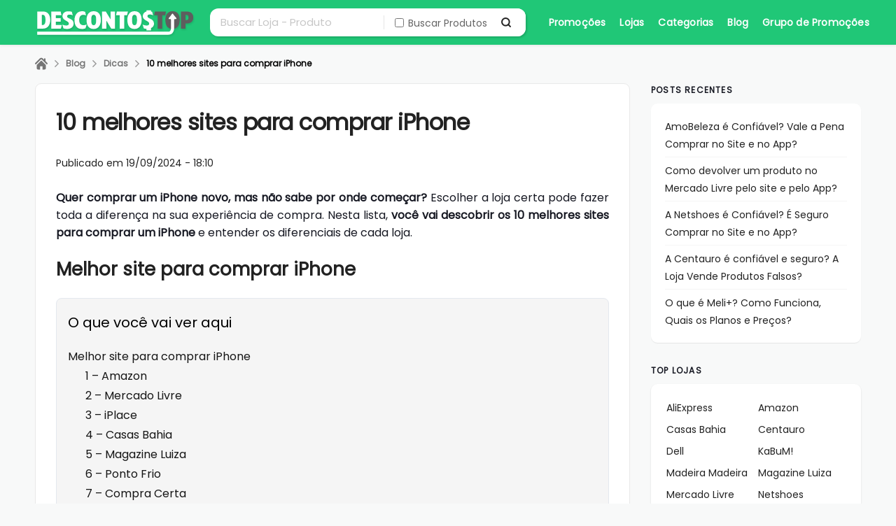

--- FILE ---
content_type: text/html; charset=UTF-8
request_url: https://descontostop.com/dicas/19-melhores-sites-para-comprar-iphone/
body_size: 61375
content:
<!DOCTYPE html>
<html lang="pt-BR" xmlns:og="http://opengraphprotocol.org/schema/" xmlns:fb="http://www.facebook.com/2008/fbml">
<head><meta charset="UTF-8"><script>if(navigator.userAgent.match(/MSIE|Internet Explorer/i)||navigator.userAgent.match(/Trident\/7\..*?rv:11/i)){var href=document.location.href;if(!href.match(/[?&]nowprocket/)){if(href.indexOf("?")==-1){if(href.indexOf("#")==-1){document.location.href=href+"?nowprocket=1"}else{document.location.href=href.replace("#","?nowprocket=1#")}}else{if(href.indexOf("#")==-1){document.location.href=href+"&nowprocket=1"}else{document.location.href=href.replace("#","&nowprocket=1#")}}}}</script><script>(()=>{class RocketLazyLoadScripts{constructor(){this.v="2.0.3",this.userEvents=["keydown","keyup","mousedown","mouseup","mousemove","mouseover","mouseenter","mouseout","mouseleave","touchmove","touchstart","touchend","touchcancel","wheel","click","dblclick","input","visibilitychange"],this.attributeEvents=["onblur","onclick","oncontextmenu","ondblclick","onfocus","onmousedown","onmouseenter","onmouseleave","onmousemove","onmouseout","onmouseover","onmouseup","onmousewheel","onscroll","onsubmit"]}async t(){this.i(),this.o(),/iP(ad|hone)/.test(navigator.userAgent)&&this.h(),this.u(),this.l(this),this.m(),this.k(this),this.p(this),this._(),await Promise.all([this.R(),this.L()]),this.lastBreath=Date.now(),this.S(this),this.P(),this.D(),this.O(),this.M(),await this.C(this.delayedScripts.normal),await this.C(this.delayedScripts.defer),await this.C(this.delayedScripts.async),this.F("domReady"),await this.T(),await this.j(),await this.I(),this.F("windowLoad"),await this.A(),window.dispatchEvent(new Event("rocket-allScriptsLoaded")),this.everythingLoaded=!0,this.lastTouchEnd&&await new Promise((t=>setTimeout(t,500-Date.now()+this.lastTouchEnd))),this.H(),this.F("all"),this.U(),this.W()}i(){this.CSPIssue=sessionStorage.getItem("rocketCSPIssue"),document.addEventListener("securitypolicyviolation",(t=>{this.CSPIssue||"script-src-elem"!==t.violatedDirective||"data"!==t.blockedURI||(this.CSPIssue=!0,sessionStorage.setItem("rocketCSPIssue",!0))}),{isRocket:!0})}o(){window.addEventListener("pageshow",(t=>{this.persisted=t.persisted,this.realWindowLoadedFired=!0}),{isRocket:!0}),window.addEventListener("pagehide",(()=>{this.onFirstUserAction=null}),{isRocket:!0})}h(){let t;function e(e){t=e}window.addEventListener("touchstart",e,{isRocket:!0}),window.addEventListener("touchend",(function i(o){Math.abs(o.changedTouches[0].pageX-t.changedTouches[0].pageX)<10&&Math.abs(o.changedTouches[0].pageY-t.changedTouches[0].pageY)<10&&o.timeStamp-t.timeStamp<200&&(o.target.dispatchEvent(new PointerEvent("click",{target:o.target,bubbles:!0,cancelable:!0,detail:1})),event.preventDefault(),window.removeEventListener("touchstart",e,{isRocket:!0}),window.removeEventListener("touchend",i,{isRocket:!0}))}),{isRocket:!0})}q(t){this.userActionTriggered||("mousemove"!==t.type||this.firstMousemoveIgnored?"keyup"===t.type||"mouseover"===t.type||"mouseout"===t.type||(this.userActionTriggered=!0,this.onFirstUserAction&&this.onFirstUserAction()):this.firstMousemoveIgnored=!0),"click"===t.type&&t.preventDefault(),this.savedUserEvents.length>0&&(t.stopPropagation(),t.stopImmediatePropagation()),"touchstart"===this.lastEvent&&"touchend"===t.type&&(this.lastTouchEnd=Date.now()),"click"===t.type&&(this.lastTouchEnd=0),this.lastEvent=t.type,this.savedUserEvents.push(t)}u(){this.savedUserEvents=[],this.userEventHandler=this.q.bind(this),this.userEvents.forEach((t=>window.addEventListener(t,this.userEventHandler,{passive:!1,isRocket:!0})))}U(){this.userEvents.forEach((t=>window.removeEventListener(t,this.userEventHandler,{passive:!1,isRocket:!0}))),this.savedUserEvents.forEach((t=>{t.target.dispatchEvent(new window[t.constructor.name](t.type,t))}))}m(){this.eventsMutationObserver=new MutationObserver((t=>{const e="return false";for(const i of t){if("attributes"===i.type){const t=i.target.getAttribute(i.attributeName);t&&t!==e&&(i.target.setAttribute("data-rocket-"+i.attributeName,t),i.target["rocket"+i.attributeName]=new Function("event",t),i.target.setAttribute(i.attributeName,e))}"childList"===i.type&&i.addedNodes.forEach((t=>{if(t.nodeType===Node.ELEMENT_NODE)for(const i of t.attributes)this.attributeEvents.includes(i.name)&&i.value&&""!==i.value&&(t.setAttribute("data-rocket-"+i.name,i.value),t["rocket"+i.name]=new Function("event",i.value),t.setAttribute(i.name,e))}))}})),this.eventsMutationObserver.observe(document,{subtree:!0,childList:!0,attributeFilter:this.attributeEvents})}H(){this.eventsMutationObserver.disconnect(),this.attributeEvents.forEach((t=>{document.querySelectorAll("[data-rocket-"+t+"]").forEach((e=>{e.setAttribute(t,e.getAttribute("data-rocket-"+t)),e.removeAttribute("data-rocket-"+t)}))}))}k(t){Object.defineProperty(HTMLElement.prototype,"onclick",{get(){return this.rocketonclick||null},set(e){this.rocketonclick=e,this.setAttribute(t.everythingLoaded?"onclick":"data-rocket-onclick","this.rocketonclick(event)")}})}S(t){function e(e,i){let o=e[i];e[i]=null,Object.defineProperty(e,i,{get:()=>o,set(s){t.everythingLoaded?o=s:e["rocket"+i]=o=s}})}e(document,"onreadystatechange"),e(window,"onload"),e(window,"onpageshow");try{Object.defineProperty(document,"readyState",{get:()=>t.rocketReadyState,set(e){t.rocketReadyState=e},configurable:!0}),document.readyState="loading"}catch(t){console.log("WPRocket DJE readyState conflict, bypassing")}}l(t){this.originalAddEventListener=EventTarget.prototype.addEventListener,this.originalRemoveEventListener=EventTarget.prototype.removeEventListener,this.savedEventListeners=[],EventTarget.prototype.addEventListener=function(e,i,o){o&&o.isRocket||!t.B(e,this)&&!t.userEvents.includes(e)||t.B(e,this)&&!t.userActionTriggered||e.startsWith("rocket-")||t.everythingLoaded?t.originalAddEventListener.call(this,e,i,o):t.savedEventListeners.push({target:this,remove:!1,type:e,func:i,options:o})},EventTarget.prototype.removeEventListener=function(e,i,o){o&&o.isRocket||!t.B(e,this)&&!t.userEvents.includes(e)||t.B(e,this)&&!t.userActionTriggered||e.startsWith("rocket-")||t.everythingLoaded?t.originalRemoveEventListener.call(this,e,i,o):t.savedEventListeners.push({target:this,remove:!0,type:e,func:i,options:o})}}F(t){"all"===t&&(EventTarget.prototype.addEventListener=this.originalAddEventListener,EventTarget.prototype.removeEventListener=this.originalRemoveEventListener),this.savedEventListeners=this.savedEventListeners.filter((e=>{let i=e.type,o=e.target||window;return"domReady"===t&&"DOMContentLoaded"!==i&&"readystatechange"!==i||("windowLoad"===t&&"load"!==i&&"readystatechange"!==i&&"pageshow"!==i||(this.B(i,o)&&(i="rocket-"+i),e.remove?o.removeEventListener(i,e.func,e.options):o.addEventListener(i,e.func,e.options),!1))}))}p(t){let e;function i(e){return t.everythingLoaded?e:e.split(" ").map((t=>"load"===t||t.startsWith("load.")?"rocket-jquery-load":t)).join(" ")}function o(o){function s(e){const s=o.fn[e];o.fn[e]=o.fn.init.prototype[e]=function(){return this[0]===window&&t.userActionTriggered&&("string"==typeof arguments[0]||arguments[0]instanceof String?arguments[0]=i(arguments[0]):"object"==typeof arguments[0]&&Object.keys(arguments[0]).forEach((t=>{const e=arguments[0][t];delete arguments[0][t],arguments[0][i(t)]=e}))),s.apply(this,arguments),this}}if(o&&o.fn&&!t.allJQueries.includes(o)){const e={DOMContentLoaded:[],"rocket-DOMContentLoaded":[]};for(const t in e)document.addEventListener(t,(()=>{e[t].forEach((t=>t()))}),{isRocket:!0});o.fn.ready=o.fn.init.prototype.ready=function(i){function s(){parseInt(o.fn.jquery)>2?setTimeout((()=>i.bind(document)(o))):i.bind(document)(o)}return t.realDomReadyFired?!t.userActionTriggered||t.fauxDomReadyFired?s():e["rocket-DOMContentLoaded"].push(s):e.DOMContentLoaded.push(s),o([])},s("on"),s("one"),s("off"),t.allJQueries.push(o)}e=o}t.allJQueries=[],o(window.jQuery),Object.defineProperty(window,"jQuery",{get:()=>e,set(t){o(t)}})}P(){const t=new Map;document.write=document.writeln=function(e){const i=document.currentScript,o=document.createRange(),s=i.parentElement;let n=t.get(i);void 0===n&&(n=i.nextSibling,t.set(i,n));const c=document.createDocumentFragment();o.setStart(c,0),c.appendChild(o.createContextualFragment(e)),s.insertBefore(c,n)}}async R(){return new Promise((t=>{this.userActionTriggered?t():this.onFirstUserAction=t}))}async L(){return new Promise((t=>{document.addEventListener("DOMContentLoaded",(()=>{this.realDomReadyFired=!0,t()}),{isRocket:!0})}))}async I(){return this.realWindowLoadedFired?Promise.resolve():new Promise((t=>{window.addEventListener("load",t,{isRocket:!0})}))}M(){this.pendingScripts=[];this.scriptsMutationObserver=new MutationObserver((t=>{for(const e of t)e.addedNodes.forEach((t=>{"SCRIPT"!==t.tagName||t.noModule||t.isWPRocket||this.pendingScripts.push({script:t,promise:new Promise((e=>{const i=()=>{const i=this.pendingScripts.findIndex((e=>e.script===t));i>=0&&this.pendingScripts.splice(i,1),e()};t.addEventListener("load",i,{isRocket:!0}),t.addEventListener("error",i,{isRocket:!0}),setTimeout(i,1e3)}))})}))})),this.scriptsMutationObserver.observe(document,{childList:!0,subtree:!0})}async j(){await this.J(),this.pendingScripts.length?(await this.pendingScripts[0].promise,await this.j()):this.scriptsMutationObserver.disconnect()}D(){this.delayedScripts={normal:[],async:[],defer:[]},document.querySelectorAll("script[type$=rocketlazyloadscript]").forEach((t=>{t.hasAttribute("data-rocket-src")?t.hasAttribute("async")&&!1!==t.async?this.delayedScripts.async.push(t):t.hasAttribute("defer")&&!1!==t.defer||"module"===t.getAttribute("data-rocket-type")?this.delayedScripts.defer.push(t):this.delayedScripts.normal.push(t):this.delayedScripts.normal.push(t)}))}async _(){await this.L();let t=[];document.querySelectorAll("script[type$=rocketlazyloadscript][data-rocket-src]").forEach((e=>{let i=e.getAttribute("data-rocket-src");if(i&&!i.startsWith("data:")){i.startsWith("//")&&(i=location.protocol+i);try{const o=new URL(i).origin;o!==location.origin&&t.push({src:o,crossOrigin:e.crossOrigin||"module"===e.getAttribute("data-rocket-type")})}catch(t){}}})),t=[...new Map(t.map((t=>[JSON.stringify(t),t]))).values()],this.N(t,"preconnect")}async $(t){if(await this.G(),!0!==t.noModule||!("noModule"in HTMLScriptElement.prototype))return new Promise((e=>{let i;function o(){(i||t).setAttribute("data-rocket-status","executed"),e()}try{if(navigator.userAgent.includes("Firefox/")||""===navigator.vendor||this.CSPIssue)i=document.createElement("script"),[...t.attributes].forEach((t=>{let e=t.nodeName;"type"!==e&&("data-rocket-type"===e&&(e="type"),"data-rocket-src"===e&&(e="src"),i.setAttribute(e,t.nodeValue))})),t.text&&(i.text=t.text),t.nonce&&(i.nonce=t.nonce),i.hasAttribute("src")?(i.addEventListener("load",o,{isRocket:!0}),i.addEventListener("error",(()=>{i.setAttribute("data-rocket-status","failed-network"),e()}),{isRocket:!0}),setTimeout((()=>{i.isConnected||e()}),1)):(i.text=t.text,o()),i.isWPRocket=!0,t.parentNode.replaceChild(i,t);else{const i=t.getAttribute("data-rocket-type"),s=t.getAttribute("data-rocket-src");i?(t.type=i,t.removeAttribute("data-rocket-type")):t.removeAttribute("type"),t.addEventListener("load",o,{isRocket:!0}),t.addEventListener("error",(i=>{this.CSPIssue&&i.target.src.startsWith("data:")?(console.log("WPRocket: CSP fallback activated"),t.removeAttribute("src"),this.$(t).then(e)):(t.setAttribute("data-rocket-status","failed-network"),e())}),{isRocket:!0}),s?(t.fetchPriority="high",t.removeAttribute("data-rocket-src"),t.src=s):t.src="data:text/javascript;base64,"+window.btoa(unescape(encodeURIComponent(t.text)))}}catch(i){t.setAttribute("data-rocket-status","failed-transform"),e()}}));t.setAttribute("data-rocket-status","skipped")}async C(t){const e=t.shift();return e?(e.isConnected&&await this.$(e),this.C(t)):Promise.resolve()}O(){this.N([...this.delayedScripts.normal,...this.delayedScripts.defer,...this.delayedScripts.async],"preload")}N(t,e){this.trash=this.trash||[];let i=!0;var o=document.createDocumentFragment();t.forEach((t=>{const s=t.getAttribute&&t.getAttribute("data-rocket-src")||t.src;if(s&&!s.startsWith("data:")){const n=document.createElement("link");n.href=s,n.rel=e,"preconnect"!==e&&(n.as="script",n.fetchPriority=i?"high":"low"),t.getAttribute&&"module"===t.getAttribute("data-rocket-type")&&(n.crossOrigin=!0),t.crossOrigin&&(n.crossOrigin=t.crossOrigin),t.integrity&&(n.integrity=t.integrity),t.nonce&&(n.nonce=t.nonce),o.appendChild(n),this.trash.push(n),i=!1}})),document.head.appendChild(o)}W(){this.trash.forEach((t=>t.remove()))}async T(){try{document.readyState="interactive"}catch(t){}this.fauxDomReadyFired=!0;try{await this.G(),document.dispatchEvent(new Event("rocket-readystatechange")),await this.G(),document.rocketonreadystatechange&&document.rocketonreadystatechange(),await this.G(),document.dispatchEvent(new Event("rocket-DOMContentLoaded")),await this.G(),window.dispatchEvent(new Event("rocket-DOMContentLoaded"))}catch(t){console.error(t)}}async A(){try{document.readyState="complete"}catch(t){}try{await this.G(),document.dispatchEvent(new Event("rocket-readystatechange")),await this.G(),document.rocketonreadystatechange&&document.rocketonreadystatechange(),await this.G(),window.dispatchEvent(new Event("rocket-load")),await this.G(),window.rocketonload&&window.rocketonload(),await this.G(),this.allJQueries.forEach((t=>t(window).trigger("rocket-jquery-load"))),await this.G();const t=new Event("rocket-pageshow");t.persisted=this.persisted,window.dispatchEvent(t),await this.G(),window.rocketonpageshow&&window.rocketonpageshow({persisted:this.persisted})}catch(t){console.error(t)}}async G(){Date.now()-this.lastBreath>45&&(await this.J(),this.lastBreath=Date.now())}async J(){return document.hidden?new Promise((t=>setTimeout(t))):new Promise((t=>requestAnimationFrame(t)))}B(t,e){return e===document&&"readystatechange"===t||(e===document&&"DOMContentLoaded"===t||(e===window&&"DOMContentLoaded"===t||(e===window&&"load"===t||e===window&&"pageshow"===t)))}static run(){(new RocketLazyLoadScripts).t()}}RocketLazyLoadScripts.run()})();</script>
    
    <meta name="viewport" content="width=device-width, initial-scale=1">
    <link rel="profile" href="http://gmpg.org/xfn/11">
    <link rel="pingback" href="https://descontostop.com/xmlrpc.php">
    <meta name='robots' content='index, follow, max-image-preview:large, max-snippet:-1, max-video-preview:-1' />
	<style>img:is([sizes="auto" i], [sizes^="auto," i]) { contain-intrinsic-size: 3000px 1500px }</style>
	
	<!-- This site is optimized with the Yoast SEO plugin v26.2 - https://yoast.com/wordpress/plugins/seo/ -->
	<title>10 melhores sites para comprar iPhone</title>
<link rel="preload" as="font" href="https://descontostop.com/wp-content/themes/wp-coupon/assets/fonts/FonteDescontosTop.woff2" crossorigin>
	<meta name="description" content="Querendo comprar um iPhone novo? Nesse texto, separamos os 10 melhores sites para comprar iPhone, para ajudar na sua compra! GANHE CUPOM" />
	<link rel="canonical" href="https://descontostop.com/dicas/19-melhores-sites-para-comprar-iphone/" />
	<meta property="og:locale" content="pt_BR" />
	<meta property="og:type" content="article" />
	<meta property="og:title" content="10 melhores sites para comprar iPhone" />
	<meta property="og:description" content="Querendo comprar um iPhone novo? Nesse texto, separamos os 10 melhores sites para comprar iPhone, para ajudar na sua compra! GANHE CUPOM" />
	<meta property="og:url" content="https://descontostop.com/dicas/19-melhores-sites-para-comprar-iphone/" />
	<meta property="og:site_name" content="Descontos Top" />
	<meta property="article:publisher" content="https://www.facebook.com/descontostop" />
	<meta property="article:published_time" content="2024-09-19T21:10:46+00:00" />
	<meta property="article:modified_time" content="2024-09-20T13:40:56+00:00" />
	<meta property="og:image" content="https://descontostop.com/wp-content/uploads/2023/06/Melhor-site-para-comprar-iPhone.jpg" />
	<meta property="og:image:width" content="620" />
	<meta property="og:image:height" content="413" />
	<meta property="og:image:type" content="image/jpeg" />
	<meta name="author" content="Vinicius Pereira" />
	<meta name="twitter:card" content="summary_large_image" />
	<meta name="twitter:creator" content="@descontostopcom" />
	<meta name="twitter:site" content="@descontostopcom" />
	<!-- / Yoast SEO plugin. -->


<script type="rocketlazyloadscript" data-rocket-type='application/javascript'  id='pys-version-script'>console.log('PixelYourSite Free version 10.2.0.2');</script>
<link rel='dns-prefetch' href='//www.googletagmanager.com' />
<link rel="alternate" type="application/rss+xml" title="Feed para Descontos Top &raquo;" href="https://descontostop.com/feed/" />
<link rel="alternate" type="application/rss+xml" title="Feed de comentários para Descontos Top &raquo;" href="https://descontostop.com/comments/feed/" />
<link rel="alternate" type="application/rss+xml" title="Feed de comentários para Descontos Top &raquo; 10 melhores sites para comprar iPhone" href="https://descontostop.com/dicas/19-melhores-sites-para-comprar-iphone/feed/" />
		<!-- This site uses the Google Analytics by MonsterInsights plugin v9.4.1 - Using Analytics tracking - https://www.monsterinsights.com/ -->
							<script src="//www.googletagmanager.com/gtag/js?id=G-PQ4NZ1TF95"  data-cfasync="false" data-wpfc-render="false" type="text/javascript" async></script>
			<script type="rocketlazyloadscript" data-cfasync="false" data-wpfc-render="false" data-rocket-type="text/javascript">
				var mi_version = '9.4.1';
				var mi_track_user = true;
				var mi_no_track_reason = '';
								var MonsterInsightsDefaultLocations = {"page_location":"https:\/\/descontostop.com\/dicas\/19-melhores-sites-para-comprar-iphone\/?q=\/dicas\/19-melhores-sites-para-comprar-iphone\/&"};
				if ( typeof MonsterInsightsPrivacyGuardFilter === 'function' ) {
					var MonsterInsightsLocations = (typeof MonsterInsightsExcludeQuery === 'object') ? MonsterInsightsPrivacyGuardFilter( MonsterInsightsExcludeQuery ) : MonsterInsightsPrivacyGuardFilter( MonsterInsightsDefaultLocations );
				} else {
					var MonsterInsightsLocations = (typeof MonsterInsightsExcludeQuery === 'object') ? MonsterInsightsExcludeQuery : MonsterInsightsDefaultLocations;
				}

								var disableStrs = [
										'ga-disable-G-PQ4NZ1TF95',
									];

				/* Function to detect opted out users */
				function __gtagTrackerIsOptedOut() {
					for (var index = 0; index < disableStrs.length; index++) {
						if (document.cookie.indexOf(disableStrs[index] + '=true') > -1) {
							return true;
						}
					}

					return false;
				}

				/* Disable tracking if the opt-out cookie exists. */
				if (__gtagTrackerIsOptedOut()) {
					for (var index = 0; index < disableStrs.length; index++) {
						window[disableStrs[index]] = true;
					}
				}

				/* Opt-out function */
				function __gtagTrackerOptout() {
					for (var index = 0; index < disableStrs.length; index++) {
						document.cookie = disableStrs[index] + '=true; expires=Thu, 31 Dec 2099 23:59:59 UTC; path=/';
						window[disableStrs[index]] = true;
					}
				}

				if ('undefined' === typeof gaOptout) {
					function gaOptout() {
						__gtagTrackerOptout();
					}
				}
								window.dataLayer = window.dataLayer || [];

				window.MonsterInsightsDualTracker = {
					helpers: {},
					trackers: {},
				};
				if (mi_track_user) {
					function __gtagDataLayer() {
						dataLayer.push(arguments);
					}

					function __gtagTracker(type, name, parameters) {
						if (!parameters) {
							parameters = {};
						}

						if (parameters.send_to) {
							__gtagDataLayer.apply(null, arguments);
							return;
						}

						if (type === 'event') {
														parameters.send_to = monsterinsights_frontend.v4_id;
							var hookName = name;
							if (typeof parameters['event_category'] !== 'undefined') {
								hookName = parameters['event_category'] + ':' + name;
							}

							if (typeof MonsterInsightsDualTracker.trackers[hookName] !== 'undefined') {
								MonsterInsightsDualTracker.trackers[hookName](parameters);
							} else {
								__gtagDataLayer('event', name, parameters);
							}
							
						} else {
							__gtagDataLayer.apply(null, arguments);
						}
					}

					__gtagTracker('js', new Date());
					__gtagTracker('set', {
						'developer_id.dZGIzZG': true,
											});
					if ( MonsterInsightsLocations.page_location ) {
						__gtagTracker('set', MonsterInsightsLocations);
					}
										__gtagTracker('config', 'G-PQ4NZ1TF95', {"allow_anchor":"true","forceSSL":"true","link_attribution":"true","page_path":location.pathname + location.search + location.hash} );
															window.gtag = __gtagTracker;										(function () {
						/* https://developers.google.com/analytics/devguides/collection/analyticsjs/ */
						/* ga and __gaTracker compatibility shim. */
						var noopfn = function () {
							return null;
						};
						var newtracker = function () {
							return new Tracker();
						};
						var Tracker = function () {
							return null;
						};
						var p = Tracker.prototype;
						p.get = noopfn;
						p.set = noopfn;
						p.send = function () {
							var args = Array.prototype.slice.call(arguments);
							args.unshift('send');
							__gaTracker.apply(null, args);
						};
						var __gaTracker = function () {
							var len = arguments.length;
							if (len === 0) {
								return;
							}
							var f = arguments[len - 1];
							if (typeof f !== 'object' || f === null || typeof f.hitCallback !== 'function') {
								if ('send' === arguments[0]) {
									var hitConverted, hitObject = false, action;
									if ('event' === arguments[1]) {
										if ('undefined' !== typeof arguments[3]) {
											hitObject = {
												'eventAction': arguments[3],
												'eventCategory': arguments[2],
												'eventLabel': arguments[4],
												'value': arguments[5] ? arguments[5] : 1,
											}
										}
									}
									if ('pageview' === arguments[1]) {
										if ('undefined' !== typeof arguments[2]) {
											hitObject = {
												'eventAction': 'page_view',
												'page_path': arguments[2],
											}
										}
									}
									if (typeof arguments[2] === 'object') {
										hitObject = arguments[2];
									}
									if (typeof arguments[5] === 'object') {
										Object.assign(hitObject, arguments[5]);
									}
									if ('undefined' !== typeof arguments[1].hitType) {
										hitObject = arguments[1];
										if ('pageview' === hitObject.hitType) {
											hitObject.eventAction = 'page_view';
										}
									}
									if (hitObject) {
										action = 'timing' === arguments[1].hitType ? 'timing_complete' : hitObject.eventAction;
										hitConverted = mapArgs(hitObject);
										__gtagTracker('event', action, hitConverted);
									}
								}
								return;
							}

							function mapArgs(args) {
								var arg, hit = {};
								var gaMap = {
									'eventCategory': 'event_category',
									'eventAction': 'event_action',
									'eventLabel': 'event_label',
									'eventValue': 'event_value',
									'nonInteraction': 'non_interaction',
									'timingCategory': 'event_category',
									'timingVar': 'name',
									'timingValue': 'value',
									'timingLabel': 'event_label',
									'page': 'page_path',
									'location': 'page_location',
									'title': 'page_title',
									'referrer' : 'page_referrer',
								};
								for (arg in args) {
																		if (!(!args.hasOwnProperty(arg) || !gaMap.hasOwnProperty(arg))) {
										hit[gaMap[arg]] = args[arg];
									} else {
										hit[arg] = args[arg];
									}
								}
								return hit;
							}

							try {
								f.hitCallback();
							} catch (ex) {
							}
						};
						__gaTracker.create = newtracker;
						__gaTracker.getByName = newtracker;
						__gaTracker.getAll = function () {
							return [];
						};
						__gaTracker.remove = noopfn;
						__gaTracker.loaded = true;
						window['__gaTracker'] = __gaTracker;
					})();
									} else {
										console.log("");
					(function () {
						function __gtagTracker() {
							return null;
						}

						window['__gtagTracker'] = __gtagTracker;
						window['gtag'] = __gtagTracker;
					})();
									}
			</script>
				<!-- / Google Analytics by MonsterInsights -->
		<link rel='stylesheet' id='structured-content-frontend-css' href='https://descontostop.com/wp-content/plugins/structured-content/dist/blocks.style.build.css?ver=1.6.4' type='text/css' media='all' />
<style id='wp-emoji-styles-inline-css' type='text/css'>

	img.wp-smiley, img.emoji {
		display: inline !important;
		border: none !important;
		box-shadow: none !important;
		height: 1em !important;
		width: 1em !important;
		margin: 0 0.07em !important;
		vertical-align: -0.1em !important;
		background: none !important;
		padding: 0 !important;
	}
</style>
<style id='outermost-icon-block-style-inline-css' type='text/css'>
.wp-block-outermost-icon-block{display:flex;line-height:0}.wp-block-outermost-icon-block.has-border-color{border:none}.wp-block-outermost-icon-block .has-icon-color svg,.wp-block-outermost-icon-block.has-icon-color svg{color:currentColor}.wp-block-outermost-icon-block .has-icon-color:not(.has-no-icon-fill-color) svg,.wp-block-outermost-icon-block.has-icon-color:not(.has-no-icon-fill-color) svg{fill:currentColor}.wp-block-outermost-icon-block .icon-container{box-sizing:border-box}.wp-block-outermost-icon-block a,.wp-block-outermost-icon-block svg{height:100%;transition:transform .1s ease-in-out;width:100%}.wp-block-outermost-icon-block a:hover{transform:scale(1.1)}.wp-block-outermost-icon-block svg{transform:rotate(var(--outermost--icon-block--transform-rotate,0deg)) scaleX(var(--outermost--icon-block--transform-scale-x,1)) scaleY(var(--outermost--icon-block--transform-scale-y,1))}.wp-block-outermost-icon-block .rotate-90,.wp-block-outermost-icon-block.rotate-90{--outermost--icon-block--transform-rotate:90deg}.wp-block-outermost-icon-block .rotate-180,.wp-block-outermost-icon-block.rotate-180{--outermost--icon-block--transform-rotate:180deg}.wp-block-outermost-icon-block .rotate-270,.wp-block-outermost-icon-block.rotate-270{--outermost--icon-block--transform-rotate:270deg}.wp-block-outermost-icon-block .flip-horizontal,.wp-block-outermost-icon-block.flip-horizontal{--outermost--icon-block--transform-scale-x:-1}.wp-block-outermost-icon-block .flip-vertical,.wp-block-outermost-icon-block.flip-vertical{--outermost--icon-block--transform-scale-y:-1}.wp-block-outermost-icon-block .flip-vertical.flip-horizontal,.wp-block-outermost-icon-block.flip-vertical.flip-horizontal{--outermost--icon-block--transform-scale-x:-1;--outermost--icon-block--transform-scale-y:-1}

</style>
<style id='global-styles-inline-css' type='text/css'>
:root{--wp--preset--aspect-ratio--square: 1;--wp--preset--aspect-ratio--4-3: 4/3;--wp--preset--aspect-ratio--3-4: 3/4;--wp--preset--aspect-ratio--3-2: 3/2;--wp--preset--aspect-ratio--2-3: 2/3;--wp--preset--aspect-ratio--16-9: 16/9;--wp--preset--aspect-ratio--9-16: 9/16;--wp--preset--color--black: #000000;--wp--preset--color--cyan-bluish-gray: #abb8c3;--wp--preset--color--white: #ffffff;--wp--preset--color--pale-pink: #f78da7;--wp--preset--color--vivid-red: #cf2e2e;--wp--preset--color--luminous-vivid-orange: #ff6900;--wp--preset--color--luminous-vivid-amber: #fcb900;--wp--preset--color--light-green-cyan: #7bdcb5;--wp--preset--color--vivid-green-cyan: #00d084;--wp--preset--color--pale-cyan-blue: #8ed1fc;--wp--preset--color--vivid-cyan-blue: #0693e3;--wp--preset--color--vivid-purple: #9b51e0;--wp--preset--color--foreground: #000000;--wp--preset--color--background: #ffffff;--wp--preset--color--primary: #20c777;--wp--preset--color--secondary: #EF5D8E;--wp--preset--color--tertiary: #2882bd;--wp--preset--color--quaternary: #222222;--wp--preset--color--quinary: #323232;--wp--preset--color--senary: #5E5E5E;--wp--preset--color--septenary: #888888;--wp--preset--color--octonary: #E9F2EF;--wp--preset--color--nonary: #F8F9F9;--wp--preset--color--denary: #3dff00;--wp--preset--gradient--vivid-cyan-blue-to-vivid-purple: linear-gradient(135deg,rgba(6,147,227,1) 0%,rgb(155,81,224) 100%);--wp--preset--gradient--light-green-cyan-to-vivid-green-cyan: linear-gradient(135deg,rgb(122,220,180) 0%,rgb(0,208,130) 100%);--wp--preset--gradient--luminous-vivid-amber-to-luminous-vivid-orange: linear-gradient(135deg,rgba(252,185,0,1) 0%,rgba(255,105,0,1) 100%);--wp--preset--gradient--luminous-vivid-orange-to-vivid-red: linear-gradient(135deg,rgba(255,105,0,1) 0%,rgb(207,46,46) 100%);--wp--preset--gradient--very-light-gray-to-cyan-bluish-gray: linear-gradient(135deg,rgb(238,238,238) 0%,rgb(169,184,195) 100%);--wp--preset--gradient--cool-to-warm-spectrum: linear-gradient(135deg,rgb(74,234,220) 0%,rgb(151,120,209) 20%,rgb(207,42,186) 40%,rgb(238,44,130) 60%,rgb(251,105,98) 80%,rgb(254,248,76) 100%);--wp--preset--gradient--blush-light-purple: linear-gradient(135deg,rgb(255,206,236) 0%,rgb(152,150,240) 100%);--wp--preset--gradient--blush-bordeaux: linear-gradient(135deg,rgb(254,205,165) 0%,rgb(254,45,45) 50%,rgb(107,0,62) 100%);--wp--preset--gradient--luminous-dusk: linear-gradient(135deg,rgb(255,203,112) 0%,rgb(199,81,192) 50%,rgb(65,88,208) 100%);--wp--preset--gradient--pale-ocean: linear-gradient(135deg,rgb(255,245,203) 0%,rgb(182,227,212) 50%,rgb(51,167,181) 100%);--wp--preset--gradient--electric-grass: linear-gradient(135deg,rgb(202,248,128) 0%,rgb(113,206,126) 100%);--wp--preset--gradient--midnight: linear-gradient(135deg,rgb(2,3,129) 0%,rgb(40,116,252) 100%);--wp--preset--font-size--small: 16px;--wp--preset--font-size--medium: 18px;--wp--preset--font-size--large: 20px;--wp--preset--font-size--x-large: 22px;--wp--preset--font-size--gargantuan: clamp(2.75rem, 5.2vw, 3.25rem);--wp--preset--font-size--colossal: clamp(2.5rem, 4.8vw, 3rem);--wp--preset--font-size--gigantic: clamp(2.125rem, 4.4vw, 2.75rem);--wp--preset--font-size--jumbo: clamp(2rem, 4vw, 2.5rem);--wp--preset--font-size--huge: 30px;--wp--preset--font-size--big: 24px;--wp--preset--font-size--tiny: 14px;--wp--preset--font-size--min: 12px;--wp--preset--font-family--system-sans-serif: -apple-system,BlinkMacSystemFont,"Segoe UI",Roboto,Oxygen-Sans,Ubuntu,Cantarell,"Helvetica Neue",sans-serif;--wp--preset--font-family--system-serif: -apple-system-ui-serif, ui-serif, Noto Serif, Iowan Old Style, Apple Garamond, Baskerville, Times New Roman, Droid Serif, Times, Source Serif Pro, serif, Apple Color Emoji, Segoe UI Emoji, Segoe UI Symbol;--wp--preset--font-family--montserrat: "Montserrat", serif;--wp--preset--font-family--source-sans-pro: "Source Sans Pro", serif;--wp--preset--font-family--inter: "Inter", serif;--wp--preset--font-family--frank-ruhl: "Frank Ruhl", serif;--wp--preset--font-family--poppins: "Poppins", serif;--wp--preset--spacing--20: 0.44rem;--wp--preset--spacing--30: 0.67rem;--wp--preset--spacing--40: 1rem;--wp--preset--spacing--50: 1.5rem;--wp--preset--spacing--60: 2.25rem;--wp--preset--spacing--70: 3.38rem;--wp--preset--spacing--80: 5.06rem;--wp--preset--shadow--natural: 6px 6px 9px rgba(0, 0, 0, 0.2);--wp--preset--shadow--deep: 12px 12px 50px rgba(0, 0, 0, 0.4);--wp--preset--shadow--sharp: 6px 6px 0px rgba(0, 0, 0, 0.2);--wp--preset--shadow--outlined: 6px 6px 0px -3px rgba(255, 255, 255, 1), 6px 6px rgba(0, 0, 0, 1);--wp--preset--shadow--crisp: 6px 6px 0px rgba(0, 0, 0, 1);--wp--preset--shadow--1: 0px 2px 8px rgba(33, 33, 33, 0.12);--wp--preset--shadow--2: 0px 3px 10px rgba(33, 33, 33, 0.25);--wp--preset--shadow--3: 0px 3px 10px rgba(33, 33, 33, 0.40);--wp--preset--shadow--4: 0px 3px 10px rgba(33, 33, 33, 0.70);--wp--custom--border-radius--tiny: 3px;--wp--custom--border-radius--small: 9px;--wp--custom--border-radius--medium: 15px;--wp--custom--border-radius--large: 50%;--wp--custom--border-width--tiny: 1px;--wp--custom--border-width--small: 2px;--wp--custom--border-width--medium: 3px;--wp--custom--border-width--large: 4px;--wp--custom--box-shadow--tiny: 0px 2px 8px rgba(33, 33, 33, 0.12);--wp--custom--box-shadow--small: 0px 3px 10px rgba(33, 33, 33, 0.25);--wp--custom--box-shadow--medium: 0px 5px 14px rgba(33, 33, 33, 0.40);--wp--custom--box-shadow--large: 0px 8px 20px rgba(33, 33, 33, 0.70);--wp--custom--color--link: #0000EE;--wp--custom--color--neutral-50: #FAFAFA;--wp--custom--color--neutral-100: #F5F5F5;--wp--custom--color--neutral-200: #EEEEEE;--wp--custom--color--neutral-300: #E0E0E0;--wp--custom--color--neutral-400: #BDBDBD;--wp--custom--color--neutral-500: #9E9E9E;--wp--custom--color--neutral-600: #757575;--wp--custom--color--neutral-700: #616161;--wp--custom--color--neutral-800: #424242;--wp--custom--color--neutral-900: #212121;--wp--custom--layout--content: 800px;--wp--custom--layout--wide: 1200px;--wp--custom--layout--sidebar: 336px;--wp--custom--layout--footer: 1200px;--wp--custom--layout--page: var(--wp--custom--layout--content);--wp--custom--layout--padding: 16px;--wp--custom--layout--block-gap: 16px;--wp--custom--layout--negative-block-gap: -16px;--wp--custom--layout--block-gap-large: 32px;--wp--custom--layout--block-gap-extra-large: 64px;--wp--custom--letter-spacing--none: normal;--wp--custom--letter-spacing--tight: -.01em;--wp--custom--letter-spacing--loose: .05em;--wp--custom--letter-spacing--looser: .1em;--wp--custom--line-height--tiny: 1.1;--wp--custom--line-height--small: 1.2;--wp--custom--line-height--medium: 1.4;--wp--custom--line-height--normal: 1.6;--wp--custom--quick-links--aspect-ratio: 1;--wp--custom--quick-links--label: centered;--wp--custom--typography--heading--font-family: var(--wp--preset--font-family--primary);--wp--custom--typography--heading--font-size: var(--wp--preset--font-size--jumbo);--wp--custom--typography--heading--font-weight: 900;--wp--custom--typography--heading--letter-spacing: var(--wp--custom--letter-spacing--none);--wp--custom--typography--heading--line-height: var(--wp--custom--line-height--small);--wp--custom--typography--heading--text-transform: none;--wp--custom--typography--interface--font-family: var(--wp--preset--font-family--system-sans-serif);--wp--custom--typography--interface--font-size: var(--wp--preset--font-size--tiny);--wp--custom--typography--interface--font-weight: 700;--wp--custom--typography--interface--letter-spacing: var(--wp--custom--letter-spacing--loose);--wp--custom--typography--interface--line-height: var(--wp--custom--line-height--small);--wp--custom--typography--interface--text-transform: uppercase;--wp--custom--button-size--small: padding: 6px 12px; font-size: var(--wp--preset--font-size--tiny);;--wp--custom--button-size--medium: padding: 11px 16px; font-size: var(--wp--preset--font-size--small);;--wp--custom--button-size--large: padding: 16px 24px; font-size: var(--wp--preset--font-size--medium);;--wp--custom--z-index--base: 0;--wp--custom--z-index--dropdown: 1000;--wp--custom--z-index--overlay: 2000;--wp--custom--z-index--modal: 3000;--wp--custom--transition--fast: 0.2s ease-in-out;--wp--custom--transition--normal: 0.4s ease;--wp--custom--transition--slow: 0.6s ease-out;--wp--custom--opacity--disabled: 0.5;--wp--custom--opacity--transparent: 0;--wp--custom--opacity--semi: 0.8;--wp--custom--grid--columns: 12;--wp--custom--grid--gap: var(--wp--custom--layout--block-gap);--wp--custom--aspect-ratio--square: 1 / 1;--wp--custom--aspect-ratio--landscape: 16 / 9;--wp--custom--aspect-ratio--portrait: 3 / 4;--wp--custom--header-logo--desktop-width: 363px;--wp--custom--header-logo--desktop-height: 48px;--wp--custom--header-logo--desktop-margin: 6px;--wp--custom--header-logo--mobile-width: 200px;--wp--custom--header-logo--mobile-height: 24px;--wp--custom--header-logo--mobile-margin: 18px;--wp--custom--header-logo--slug: primary;--wp--custom--header-logo--format: svg;--wp--custom--footer-logo--width: 96px;--wp--custom--footer-logo--height: 96px;--wp--custom--footer-logo--slug: secondary;--wp--custom--footer-logo--format: svg;}:root { --wp--style--global--content-size: var(--wp--custom--layout--content);--wp--style--global--wide-size: var(--wp--custom--layout--wide); }:where(body) { margin: 0; }.wp-site-blocks > .alignleft { float: left; margin-right: 2em; }.wp-site-blocks > .alignright { float: right; margin-left: 2em; }.wp-site-blocks > .aligncenter { justify-content: center; margin-left: auto; margin-right: auto; }:where(.wp-site-blocks) > * { margin-block-start: var(--wp--custom--layout--block-gap); margin-block-end: 0; }:where(.wp-site-blocks) > :first-child { margin-block-start: 0; }:where(.wp-site-blocks) > :last-child { margin-block-end: 0; }:root { --wp--style--block-gap: var(--wp--custom--layout--block-gap); }:root :where(.is-layout-flow) > :first-child{margin-block-start: 0;}:root :where(.is-layout-flow) > :last-child{margin-block-end: 0;}:root :where(.is-layout-flow) > *{margin-block-start: var(--wp--custom--layout--block-gap);margin-block-end: 0;}:root :where(.is-layout-constrained) > :first-child{margin-block-start: 0;}:root :where(.is-layout-constrained) > :last-child{margin-block-end: 0;}:root :where(.is-layout-constrained) > *{margin-block-start: var(--wp--custom--layout--block-gap);margin-block-end: 0;}:root :where(.is-layout-flex){gap: var(--wp--custom--layout--block-gap);}:root :where(.is-layout-grid){gap: var(--wp--custom--layout--block-gap);}.is-layout-flow > .alignleft{float: left;margin-inline-start: 0;margin-inline-end: 2em;}.is-layout-flow > .alignright{float: right;margin-inline-start: 2em;margin-inline-end: 0;}.is-layout-flow > .aligncenter{margin-left: auto !important;margin-right: auto !important;}.is-layout-constrained > .alignleft{float: left;margin-inline-start: 0;margin-inline-end: 2em;}.is-layout-constrained > .alignright{float: right;margin-inline-start: 2em;margin-inline-end: 0;}.is-layout-constrained > .aligncenter{margin-left: auto !important;margin-right: auto !important;}.is-layout-constrained > :where(:not(.alignleft):not(.alignright):not(.alignfull)){max-width: var(--wp--style--global--content-size);margin-left: auto !important;margin-right: auto !important;}.is-layout-constrained > .alignwide{max-width: var(--wp--style--global--wide-size);}body .is-layout-flex{display: flex;}.is-layout-flex{flex-wrap: wrap;align-items: center;}.is-layout-flex > :is(*, div){margin: 0;}body .is-layout-grid{display: grid;}.is-layout-grid > :is(*, div){margin: 0;}body{background-color: var(--wp--preset--color--background);color: var(--wp--preset--color--foreground);font-family: var(--wp--preset--font-family--poppins);font-size: var(--wp--preset--font-size--medium);line-height: var(--wp--custom--line-height--normal);padding-top: 0px;padding-right: 0px;padding-bottom: 0px;padding-left: 0px;}a:where(:not(.wp-element-button)){color: var(--wp--custom--color--link);text-decoration: underline;}h1, h2, h3, h4, h5, h6{font-weight: 900;line-height: var(--wp--custom--line-height--small);}h1{font-size: var(--wp--preset--font-size--huge);line-height: var(--wp--custom--line-height--tiny);}h2{font-size: var(--wp--preset--font-size--big);}h3{font-size: var(--wp--preset--font-size--x-large);}h4{font-size: var(--wp--preset--font-size--large);}h5{font-size: var(--wp--preset--font-size--medium);}h6{font-size: var(--wp--preset--font-size--small);}:root :where(.wp-element-button, .wp-block-button__link){background-color: var(--wp--preset--color--primary);border-radius: var(--wp--custom--border-radius--tiny);border-width: 0px;color: var(--wp--preset--color--background);font-family: inherit;font-size: var(--wp--preset--font-size--small);font-weight: 700;line-height: var(--wp--custom--line-height--medium);padding: 11px 16px;text-decoration: none;}.has-black-color{color: var(--wp--preset--color--black) !important;}.has-cyan-bluish-gray-color{color: var(--wp--preset--color--cyan-bluish-gray) !important;}.has-white-color{color: var(--wp--preset--color--white) !important;}.has-pale-pink-color{color: var(--wp--preset--color--pale-pink) !important;}.has-vivid-red-color{color: var(--wp--preset--color--vivid-red) !important;}.has-luminous-vivid-orange-color{color: var(--wp--preset--color--luminous-vivid-orange) !important;}.has-luminous-vivid-amber-color{color: var(--wp--preset--color--luminous-vivid-amber) !important;}.has-light-green-cyan-color{color: var(--wp--preset--color--light-green-cyan) !important;}.has-vivid-green-cyan-color{color: var(--wp--preset--color--vivid-green-cyan) !important;}.has-pale-cyan-blue-color{color: var(--wp--preset--color--pale-cyan-blue) !important;}.has-vivid-cyan-blue-color{color: var(--wp--preset--color--vivid-cyan-blue) !important;}.has-vivid-purple-color{color: var(--wp--preset--color--vivid-purple) !important;}.has-foreground-color{color: var(--wp--preset--color--foreground) !important;}.has-background-color{color: var(--wp--preset--color--background) !important;}.has-primary-color{color: var(--wp--preset--color--primary) !important;}.has-secondary-color{color: var(--wp--preset--color--secondary) !important;}.has-tertiary-color{color: var(--wp--preset--color--tertiary) !important;}.has-quaternary-color{color: var(--wp--preset--color--quaternary) !important;}.has-quinary-color{color: var(--wp--preset--color--quinary) !important;}.has-senary-color{color: var(--wp--preset--color--senary) !important;}.has-septenary-color{color: var(--wp--preset--color--septenary) !important;}.has-octonary-color{color: var(--wp--preset--color--octonary) !important;}.has-nonary-color{color: var(--wp--preset--color--nonary) !important;}.has-denary-color{color: var(--wp--preset--color--denary) !important;}.has-black-background-color{background-color: var(--wp--preset--color--black) !important;}.has-cyan-bluish-gray-background-color{background-color: var(--wp--preset--color--cyan-bluish-gray) !important;}.has-white-background-color{background-color: var(--wp--preset--color--white) !important;}.has-pale-pink-background-color{background-color: var(--wp--preset--color--pale-pink) !important;}.has-vivid-red-background-color{background-color: var(--wp--preset--color--vivid-red) !important;}.has-luminous-vivid-orange-background-color{background-color: var(--wp--preset--color--luminous-vivid-orange) !important;}.has-luminous-vivid-amber-background-color{background-color: var(--wp--preset--color--luminous-vivid-amber) !important;}.has-light-green-cyan-background-color{background-color: var(--wp--preset--color--light-green-cyan) !important;}.has-vivid-green-cyan-background-color{background-color: var(--wp--preset--color--vivid-green-cyan) !important;}.has-pale-cyan-blue-background-color{background-color: var(--wp--preset--color--pale-cyan-blue) !important;}.has-vivid-cyan-blue-background-color{background-color: var(--wp--preset--color--vivid-cyan-blue) !important;}.has-vivid-purple-background-color{background-color: var(--wp--preset--color--vivid-purple) !important;}.has-foreground-background-color{background-color: var(--wp--preset--color--foreground) !important;}.has-background-background-color{background-color: var(--wp--preset--color--background) !important;}.has-primary-background-color{background-color: var(--wp--preset--color--primary) !important;}.has-secondary-background-color{background-color: var(--wp--preset--color--secondary) !important;}.has-tertiary-background-color{background-color: var(--wp--preset--color--tertiary) !important;}.has-quaternary-background-color{background-color: var(--wp--preset--color--quaternary) !important;}.has-quinary-background-color{background-color: var(--wp--preset--color--quinary) !important;}.has-senary-background-color{background-color: var(--wp--preset--color--senary) !important;}.has-septenary-background-color{background-color: var(--wp--preset--color--septenary) !important;}.has-octonary-background-color{background-color: var(--wp--preset--color--octonary) !important;}.has-nonary-background-color{background-color: var(--wp--preset--color--nonary) !important;}.has-denary-background-color{background-color: var(--wp--preset--color--denary) !important;}.has-black-border-color{border-color: var(--wp--preset--color--black) !important;}.has-cyan-bluish-gray-border-color{border-color: var(--wp--preset--color--cyan-bluish-gray) !important;}.has-white-border-color{border-color: var(--wp--preset--color--white) !important;}.has-pale-pink-border-color{border-color: var(--wp--preset--color--pale-pink) !important;}.has-vivid-red-border-color{border-color: var(--wp--preset--color--vivid-red) !important;}.has-luminous-vivid-orange-border-color{border-color: var(--wp--preset--color--luminous-vivid-orange) !important;}.has-luminous-vivid-amber-border-color{border-color: var(--wp--preset--color--luminous-vivid-amber) !important;}.has-light-green-cyan-border-color{border-color: var(--wp--preset--color--light-green-cyan) !important;}.has-vivid-green-cyan-border-color{border-color: var(--wp--preset--color--vivid-green-cyan) !important;}.has-pale-cyan-blue-border-color{border-color: var(--wp--preset--color--pale-cyan-blue) !important;}.has-vivid-cyan-blue-border-color{border-color: var(--wp--preset--color--vivid-cyan-blue) !important;}.has-vivid-purple-border-color{border-color: var(--wp--preset--color--vivid-purple) !important;}.has-foreground-border-color{border-color: var(--wp--preset--color--foreground) !important;}.has-background-border-color{border-color: var(--wp--preset--color--background) !important;}.has-primary-border-color{border-color: var(--wp--preset--color--primary) !important;}.has-secondary-border-color{border-color: var(--wp--preset--color--secondary) !important;}.has-tertiary-border-color{border-color: var(--wp--preset--color--tertiary) !important;}.has-quaternary-border-color{border-color: var(--wp--preset--color--quaternary) !important;}.has-quinary-border-color{border-color: var(--wp--preset--color--quinary) !important;}.has-senary-border-color{border-color: var(--wp--preset--color--senary) !important;}.has-septenary-border-color{border-color: var(--wp--preset--color--septenary) !important;}.has-octonary-border-color{border-color: var(--wp--preset--color--octonary) !important;}.has-nonary-border-color{border-color: var(--wp--preset--color--nonary) !important;}.has-denary-border-color{border-color: var(--wp--preset--color--denary) !important;}.has-vivid-cyan-blue-to-vivid-purple-gradient-background{background: var(--wp--preset--gradient--vivid-cyan-blue-to-vivid-purple) !important;}.has-light-green-cyan-to-vivid-green-cyan-gradient-background{background: var(--wp--preset--gradient--light-green-cyan-to-vivid-green-cyan) !important;}.has-luminous-vivid-amber-to-luminous-vivid-orange-gradient-background{background: var(--wp--preset--gradient--luminous-vivid-amber-to-luminous-vivid-orange) !important;}.has-luminous-vivid-orange-to-vivid-red-gradient-background{background: var(--wp--preset--gradient--luminous-vivid-orange-to-vivid-red) !important;}.has-very-light-gray-to-cyan-bluish-gray-gradient-background{background: var(--wp--preset--gradient--very-light-gray-to-cyan-bluish-gray) !important;}.has-cool-to-warm-spectrum-gradient-background{background: var(--wp--preset--gradient--cool-to-warm-spectrum) !important;}.has-blush-light-purple-gradient-background{background: var(--wp--preset--gradient--blush-light-purple) !important;}.has-blush-bordeaux-gradient-background{background: var(--wp--preset--gradient--blush-bordeaux) !important;}.has-luminous-dusk-gradient-background{background: var(--wp--preset--gradient--luminous-dusk) !important;}.has-pale-ocean-gradient-background{background: var(--wp--preset--gradient--pale-ocean) !important;}.has-electric-grass-gradient-background{background: var(--wp--preset--gradient--electric-grass) !important;}.has-midnight-gradient-background{background: var(--wp--preset--gradient--midnight) !important;}.has-small-font-size{font-size: var(--wp--preset--font-size--small) !important;}.has-medium-font-size{font-size: var(--wp--preset--font-size--medium) !important;}.has-large-font-size{font-size: var(--wp--preset--font-size--large) !important;}.has-x-large-font-size{font-size: var(--wp--preset--font-size--x-large) !important;}.has-gargantuan-font-size{font-size: var(--wp--preset--font-size--gargantuan) !important;}.has-colossal-font-size{font-size: var(--wp--preset--font-size--colossal) !important;}.has-gigantic-font-size{font-size: var(--wp--preset--font-size--gigantic) !important;}.has-jumbo-font-size{font-size: var(--wp--preset--font-size--jumbo) !important;}.has-huge-font-size{font-size: var(--wp--preset--font-size--huge) !important;}.has-big-font-size{font-size: var(--wp--preset--font-size--big) !important;}.has-tiny-font-size{font-size: var(--wp--preset--font-size--tiny) !important;}.has-min-font-size{font-size: var(--wp--preset--font-size--min) !important;}.has-system-sans-serif-font-family{font-family: var(--wp--preset--font-family--system-sans-serif) !important;}.has-system-serif-font-family{font-family: var(--wp--preset--font-family--system-serif) !important;}.has-montserrat-font-family{font-family: var(--wp--preset--font-family--montserrat) !important;}.has-source-sans-pro-font-family{font-family: var(--wp--preset--font-family--source-sans-pro) !important;}.has-inter-font-family{font-family: var(--wp--preset--font-family--inter) !important;}.has-frank-ruhl-font-family{font-family: var(--wp--preset--font-family--frank-ruhl) !important;}.has-poppins-font-family{font-family: var(--wp--preset--font-family--poppins) !important;}
:root :where(.wp-block-pullquote){font-size: 1.5em;line-height: 1.6;}
</style>
<link rel='stylesheet' id='bepassive_plugin_bpsr-css' href='https://descontostop.com/wp-content/plugins/BP-Star-Ratings/assets/css/css.css?ver=1.4' type='text/css' media='all' />
<link rel='stylesheet' id='crp-style-grid-css' href='https://descontostop.com/wp-content/plugins/contextual-related-posts/css/grid.min.css?ver=4.0.2' type='text/css' media='all' />
<style id='crp-style-grid-inline-css' type='text/css'>

			.crp_related.crp-grid ul li a.crp_link {
				grid-template-rows: 125px auto;
			}
			.crp_related.crp-grid ul {
				grid-template-columns: repeat(auto-fill, minmax(170px, 1fr));
			}
			
</style>
<style id='crp-custom-style-inline-css' type='text/css'>
.crp_related.crp-grid ul li {
	margin: 0px;
  width: auto;
  height: auto;
	margin-top: 10px;
}

.crp_related.crp-grid ul li a.crp_link {  
  display: flex !important;
  flex-direction: column;
}

.crp_related.crp-grid ul li img {  
  width: 250px;
}

.crp_related.crp-grid ul {
    display: grid;
    margin: 0px 0px 25px 0px;    
    list-style: none;
    grid-template-columns: repeat(auto-fill, minmax(200px, 1fr));
}

.crp_thumbnail {
	width: 170px;	
}

.crp_thumb {
    vertical-align: top;
    -webkit-box-shadow: 0px 0px 2px 0px #333333;
    -moz-box-shadow: 0px 0px 2px 0px #333333;
    box-shadow: 0px 0px 2px 0px #333333;
    -webkit-border-radius: 9px;
    -moz-border-radius: 9px;
    border-radius: 9px;
    border: none;
}

.crp_title {
    font-family: Arial, Helvetica, sans-serif;
    font-weight: normal;
    font-size: 16px;
    text-align: center;
    font-weight: bold;
    margin-top: 10px !important;
    color: #222 !important;
	  font-size: 18px;
}

.crp_related li {
    height: 200px;
    width: 215px;
}

.crp_related h2 {
    font-weight: bold;
    font-size: 20px;
    line-height: 1.0em;
    margin: 18px 0px 12px 0px;
}

.crp_related ul {
    margin: 0px 0px 15px 0px;
}
</style>
<link rel='stylesheet' id='wpcoupon_post_style-css' href='https://descontostop.com/wp-content/themes/wp-coupon/assets/css/pages/post.css?ver=6.8.1' type='text/css' media='all' />
<style id='rocket-lazyload-inline-css' type='text/css'>
.rll-youtube-player{position:relative;padding-bottom:56.23%;height:0;overflow:hidden;max-width:100%;}.rll-youtube-player:focus-within{outline: 2px solid currentColor;outline-offset: 5px;}.rll-youtube-player iframe{position:absolute;top:0;left:0;width:100%;height:100%;z-index:100;background:0 0}.rll-youtube-player img{bottom:0;display:block;left:0;margin:auto;max-width:100%;width:100%;position:absolute;right:0;top:0;border:none;height:auto;-webkit-transition:.4s all;-moz-transition:.4s all;transition:.4s all}.rll-youtube-player img:hover{-webkit-filter:brightness(75%)}.rll-youtube-player .play{height:100%;width:100%;left:0;top:0;position:absolute;background:url(https://descontostop.com/wp-content/plugins/wp-rocket/assets/img/youtube.png) no-repeat center;background-color: transparent !important;cursor:pointer;border:none;}
</style>
<script type="rocketlazyloadscript" data-rocket-type="text/javascript" data-rocket-src="https://descontostop.com/wp-content/plugins/google-analytics-for-wordpress/assets/js/frontend-gtag.min.js?ver=9.4.1" id="monsterinsights-frontend-script-js" async="async" data-wp-strategy="async"></script>
<script data-cfasync="false" data-wpfc-render="false" type="text/javascript" id='monsterinsights-frontend-script-js-extra'>/* <![CDATA[ */
var monsterinsights_frontend = {"js_events_tracking":"true","download_extensions":"doc,pdf,ppt,zip,xls,docx,pptx,xlsx","inbound_paths":"[{\"path\":\"\\\/out\\\/\",\"label\":\"afiliado\"}]","home_url":"https:\/\/descontostop.com","hash_tracking":"true","v4_id":"G-PQ4NZ1TF95"};/* ]]> */
</script>
<script type="text/javascript" src="https://descontostop.com/wp-includes/js/jquery/jquery.min.js?ver=3.7.1" id="jquery-core-js" data-rocket-defer defer></script>
<script type="text/javascript" src="https://descontostop.com/wp-includes/js/jquery/jquery-migrate.min.js?ver=3.4.1" id="jquery-migrate-js" data-rocket-defer defer></script>
<script type="text/javascript" id="bepassive_plugin_bpsr_js-js-extra">
/* <![CDATA[ */
var bepassive_plugin_bpsr_js = {"grs":"","ajaxurl":"https:\/\/descontostop.com\/wp-admin\/admin-ajax.php","func":"bpsr_ajax","msg":"Avalie a loja!","suffix_votes":"s","fuelspeed":"0","thankyou":"Obrigado!","error_msg":"N\u00e3o foi poss\u00edvel avaliar","tooltip":"0","tooltips":[{"tip":"P\u00e9ssimo","color":"red"},{"tip":"Ruim","color":"brown"},{"tip":"Regular","color":"orange"},{"tip":"Bom","color":"blue"},{"tip":"Excelente","color":"green"}]};
/* ]]> */
</script>
<script type="text/javascript" src="https://descontostop.com/wp-content/plugins/BP-Star-Ratings/assets/js/js.min.js?ver=1.4" id="bepassive_plugin_bpsr_js-js" data-rocket-defer defer></script>
<script type="text/javascript" src="https://descontostop.com/wp-content/plugins/pixelyoursite/dist/scripts/jquery.bind-first-0.2.3.min.js?ver=6.8.1" id="jquery-bind-first-js" data-rocket-defer defer></script>
<script type="rocketlazyloadscript" data-rocket-type="text/javascript" data-rocket-src="https://descontostop.com/wp-content/plugins/pixelyoursite/dist/scripts/js.cookie-2.1.3.min.js?ver=2.1.3" id="js-cookie-pys-js" data-rocket-defer defer></script>
<script type="rocketlazyloadscript" data-rocket-type="text/javascript" data-rocket-src="https://descontostop.com/wp-content/plugins/pixelyoursite/dist/scripts/tld.min.js?ver=2.3.1" id="js-tld-js" data-rocket-defer defer></script>
<script type="text/javascript" id="pys-js-extra">
/* <![CDATA[ */
var pysOptions = {"staticEvents":{"facebook":{"init_event":[{"delay":0,"type":"static","ajaxFire":false,"name":"PageView","pixelIds":["338040252184681"],"eventID":"39c4c353-f609-4fa7-8f80-cbf41decf681","params":{"post_category":"Dicas","page_title":"10 melhores sites para comprar iPhone","post_type":"post","post_id":83485,"plugin":"PixelYourSite","user_role":"guest","event_url":"descontostop.com\/dicas\/19-melhores-sites-para-comprar-iphone\/"},"e_id":"init_event","ids":[],"hasTimeWindow":false,"timeWindow":0,"woo_order":"","edd_order":""}]}},"dynamicEvents":[],"triggerEvents":[],"triggerEventTypes":[],"facebook":{"pixelIds":["338040252184681"],"advancedMatching":[],"advancedMatchingEnabled":false,"removeMetadata":false,"contentParams":{"post_type":"post","post_id":83485,"content_name":"10 melhores sites para comprar iPhone","categories":"Dicas","tags":""},"commentEventEnabled":true,"wooVariableAsSimple":false,"downloadEnabled":true,"formEventEnabled":true,"serverApiEnabled":false,"wooCRSendFromServer":false,"send_external_id":null,"enabled_medical":false,"do_not_track_medical_param":["event_url","post_title","page_title","landing_page","content_name","categories","category_name","tags"],"meta_ldu":false},"debug":"","siteUrl":"https:\/\/descontostop.com","ajaxUrl":"https:\/\/descontostop.com\/wp-admin\/admin-ajax.php","ajax_event":"a41ca6e6fc","enable_remove_download_url_param":"1","cookie_duration":"7","last_visit_duration":"60","enable_success_send_form":"","ajaxForServerEvent":"1","ajaxForServerStaticEvent":"1","send_external_id":"1","external_id_expire":"180","track_cookie_for_subdomains":"1","google_consent_mode":"1","gdpr":{"ajax_enabled":false,"all_disabled_by_api":false,"facebook_disabled_by_api":false,"analytics_disabled_by_api":false,"google_ads_disabled_by_api":false,"pinterest_disabled_by_api":false,"bing_disabled_by_api":false,"externalID_disabled_by_api":false,"facebook_prior_consent_enabled":true,"analytics_prior_consent_enabled":true,"google_ads_prior_consent_enabled":null,"pinterest_prior_consent_enabled":true,"bing_prior_consent_enabled":true,"cookiebot_integration_enabled":false,"cookiebot_facebook_consent_category":"marketing","cookiebot_analytics_consent_category":"statistics","cookiebot_tiktok_consent_category":"marketing","cookiebot_google_ads_consent_category":null,"cookiebot_pinterest_consent_category":"marketing","cookiebot_bing_consent_category":"marketing","consent_magic_integration_enabled":false,"real_cookie_banner_integration_enabled":false,"cookie_notice_integration_enabled":false,"cookie_law_info_integration_enabled":false,"analytics_storage":{"enabled":true,"value":"granted","filter":false},"ad_storage":{"enabled":true,"value":"granted","filter":false},"ad_user_data":{"enabled":true,"value":"granted","filter":false},"ad_personalization":{"enabled":true,"value":"granted","filter":false}},"cookie":{"disabled_all_cookie":false,"disabled_start_session_cookie":false,"disabled_advanced_form_data_cookie":false,"disabled_landing_page_cookie":false,"disabled_first_visit_cookie":false,"disabled_trafficsource_cookie":false,"disabled_utmTerms_cookie":false,"disabled_utmId_cookie":false},"tracking_analytics":{"TrafficSource":"www.google.com","TrafficLanding":"undefined","TrafficUtms":[],"TrafficUtmsId":[]},"GATags":{"ga_datalayer_type":"default","ga_datalayer_name":"dataLayerPYS"},"woo":{"enabled":false},"edd":{"enabled":false},"cache_bypass":"1768306488"};
/* ]]> */
</script>
<script type="rocketlazyloadscript" data-minify="1" data-rocket-type="text/javascript" data-rocket-src="https://descontostop.com/wp-content/cache/min/1/wp-content/plugins/pixelyoursite/dist/scripts/public.js?ver=1767640205" id="pys-js" data-rocket-defer defer></script>
<link rel="https://api.w.org/" href="https://descontostop.com/wp-json/" /><link rel="alternate" title="JSON" type="application/json" href="https://descontostop.com/wp-json/wp/v2/posts/83485" /><link rel="EditURI" type="application/rsd+xml" title="RSD" href="https://descontostop.com/xmlrpc.php?rsd" />
<meta name="generator" content="WordPress 6.8.1" />
<link rel='shortlink' href='https://descontostop.com/?p=83485' />
<link rel="alternate" title="oEmbed (JSON)" type="application/json+oembed" href="https://descontostop.com/wp-json/oembed/1.0/embed?url=https%3A%2F%2Fdescontostop.com%2Fdicas%2F19-melhores-sites-para-comprar-iphone%2F" />
<link rel="alternate" title="oEmbed (XML)" type="text/xml+oembed" href="https://descontostop.com/wp-json/oembed/1.0/embed?url=https%3A%2F%2Fdescontostop.com%2Fdicas%2F19-melhores-sites-para-comprar-iphone%2F&#038;format=xml" />
<style>.bp-star-ratings .bpsr-star.gray{background-size:24px 24px ;width:120px ;}.bp-star-ratings .bpsr-star.orange{background-size:24px 24px ;}.bp-star-ratings {display:flex;width:270px !important;}.bp-star-ratings .bpsr-stars a {width:24px; height:24px;}.bp-star-ratings .bpsr-stars, .bp-star-ratings .bpsr-stars .bpsr-fuel, .bp-star-ratings .bpsr-stars a { height:24px; }.bp-star-ratings .bpsr-star.yellow { background-image: url(https://descontostop.com/wp-content/plugins/BP-Star-Ratings/assets/images/yellow_star.png); background-size:24px 24px; }</style><meta name="facebook-domain-verification" content="ye3ff6wmn7se6huniq5yt1lezgywi1" /><!--Code generated by SNIP (Structured Data Plugin) for WordPress. See rich-snippets.io for more information.Post ID is 88106.--><script data-snippet_id="snip-65b7fe1f8c3c8" type="application/ld+json">{"@id":"{url}#article","headline":"10 melhores sites para comprar iPhone","description":"Querendo comprar um iPhone novo? Nesse texto, separamos os 10 melhores sites para comprar iPhone, para ajudar na sua compra! GANHE CUPOM","url":"https:\/\/descontostop.com\/dicas\/19-melhores-sites-para-comprar-iphone\/","image":{"url":"https:\/\/descontostop.com\/wp-content\/uploads\/2023\/06\/Melhor-site-para-comprar-iPhone.jpg","@context":"http:\/\/schema.org","@type":"ImageObject"},"author":{"name":"Vinicius Pereira","url":"https:\/\/descontostop.com\/author\/vinicius-pereira\/","@context":"http:\/\/schema.org","@type":"Person"},"publisher":{"name":"Descontos Top","logo":"https:\/\/descontostop.com\/wp-content\/uploads\/2017\/12\/DescontosTop-logo.png","@context":"http:\/\/schema.org","@type":"OnlineBusiness"},"dateModified":"2024-09-20T10:40:56-03:00","datePublished":"2024-09-19T18:10:46-03:00","articleSection":"Dicas","thumbnailUrl":"https:\/\/descontostop.com\/wp-content\/uploads\/2023\/06\/Melhor-site-para-comprar-iPhone.jpg","hasPart":{"url":"https:\/\/descontostop.com\/dicas\/19-melhores-sites-para-comprar-iphone\/","name":"10 melhores sites para comprar iPhone","dateModified":"2024-09-20T10:40:56-03:00","description":"Quer comprar um iPhone novo, mas n&atilde;o sabe por onde come&ccedil;ar? Escolher a loja certa pode fazer toda a diferen&ccedil;a na sua experi&ecirc;ncia de compra. Nesta lista, voc&ecirc; vai descobrir os 10 melhores sites para comprar um iPhone e entender os diferenciais de cada loja. Melhor site para comprar iPhone O que voc&ecirc; vai ver [&hellip;]","inLanguage":"pt-BR","isPartOf":{"@id":"#website","url":"https:\/\/descontostop.com","name":"Descontos Top","description":"Cupom de desconto e Ofertas das melhores lojas","publisher":{"@id":"https:\/\/descontostop.com\/#onlinebusiness","name":"Descontos Top","url":"https:\/\/descontostop.com","sameAs":["https:\/\/www.facebook.com\/descontostop\/","https:\/\/twitter.com\/descontostopcom","https:\/\/www.youtube.com\/c\/DescontosTop\/","https:\/\/descontostop.com.br\/"],"logo":{"height":"40","url":"https:\/\/descontostop.com\/wp-content\/uploads\/2017\/12\/DescontosTop-logo.png","width":"233","contentUrl":"https:\/\/descontostop.com\/wp-content\/uploads\/2017\/12\/DescontosTop-logo.png","caption":"Descontos Top","@context":"http:\/\/schema.org","@type":"ImageObject"},"@context":"http:\/\/schema.org","@type":"OnlineBusiness"},"potentialAction":{"target":{"urlTemplate":"https:\/\/descontostop.com?s={search_term_string}","@context":"http:\/\/schema.org","@type":"EntryPoint"},"query-input":"required name=search_term_string","@context":"http:\/\/schema.org","@type":"SearchAction"},"@context":"http:\/\/schema.org","@type":"WebSite"},"potentialAction":{"target":{"url":"https:\/\/descontostop.com\/dicas\/19-melhores-sites-para-comprar-iphone\/","@context":"http:\/\/schema.org","@type":"EntryPoint"},"@context":"http:\/\/schema.org","@type":"ReadAction"},"breadcrumb":{"itemListElement":[{"item":"https:\/\/descontostop.com\/","position":"1","name":"Descontos Top","@context":"http:\/\/schema.org","@type":"ListItem"},{"item":"https:\/\/descontostop.com\/dicas\/19-melhores-sites-para-comprar-iphone\/","position":"2","name":"10 melhores sites para comprar iPhone","@context":"http:\/\/schema.org","@type":"ListItem"}],"@context":"http:\/\/schema.org","@type":"BreadcrumbList"},"@context":"http:\/\/schema.org","@type":"WebPage"},"@context":"http:\/\/schema.org","@type":"Article"}</script><!--[if lt IE 9]><script src="https://descontostop.com/wp-content/themes/wp-coupon/assets/js/libs/html5.min.js"></script><![endif]-->    <style>
        .wpcoupon-banner-carousel {
            position: relative;
            overflow: hidden;
        }

        .carousel-items {
            display: flex;
            transition: transform 0.3s ease-in-out;
        }

        .carousel-item {
            flex: 0 0 auto;
            width: 100%;
        }

        .carousel-item img {
            width: 100%;
            height: auto;
            border-radius: 8px;
        }

        .carousel-prev,
        .carousel-next {
            position: absolute;
            top: 50%;
            transform: translateY(-50%);
            background-color: rgba(0, 0, 0, 0.5);
            color: white;            
            border: none;
            cursor: pointer;
            border-radius: 50%;
            height: 32px;
            width: 32px;
            font-size: 14px;
            padding: 7px;
        }

        .carousel-prev {
            left: 10px;
        }

        .carousel-next {
            right: 10px;
        }

        .carousel-prev:hover,
        .carousel-next:hover {
            background-color: rgba(0, 0, 0, 0.8);
        }

        .wpcoupon-image-preview img {
            max-width: 100px;
            margin: 5px;
            vertical-align: top;
        }
    </style>
    <style type="text/css">.saboxplugin-wrap{-webkit-box-sizing:border-box;-moz-box-sizing:border-box;-ms-box-sizing:border-box;box-sizing:border-box;border:1px solid #eee;width:100%;clear:both;display:block;overflow:hidden;word-wrap:break-word;position:relative}.saboxplugin-wrap .saboxplugin-gravatar{float:left;padding:0 20px 20px 20px}.saboxplugin-wrap .saboxplugin-gravatar img{max-width:100px;height:auto;border-radius:0;}.saboxplugin-wrap .saboxplugin-authorname{font-size:18px;line-height:1;margin:20px 0 0 20px;display:block}.saboxplugin-wrap .saboxplugin-authorname a{text-decoration:none}.saboxplugin-wrap .saboxplugin-authorname a:focus{outline:0}.saboxplugin-wrap .saboxplugin-desc{display:block;margin:5px 20px}.saboxplugin-wrap .saboxplugin-desc a{text-decoration:underline}.saboxplugin-wrap .saboxplugin-desc p{margin:5px 0 12px}.saboxplugin-wrap .saboxplugin-web{margin:0 20px 15px;text-align:left}.saboxplugin-wrap .sab-web-position{text-align:right}.saboxplugin-wrap .saboxplugin-web a{color:#ccc;text-decoration:none}.saboxplugin-wrap .saboxplugin-socials{position:relative;display:block;background:#fcfcfc;padding:5px;border-top:1px solid #eee}.saboxplugin-wrap .saboxplugin-socials a svg{width:20px;height:20px}.saboxplugin-wrap .saboxplugin-socials a svg .st2{fill:#fff; transform-origin:center center;}.saboxplugin-wrap .saboxplugin-socials a svg .st1{fill:rgba(0,0,0,.3)}.saboxplugin-wrap .saboxplugin-socials a:hover{opacity:.8;-webkit-transition:opacity .4s;-moz-transition:opacity .4s;-o-transition:opacity .4s;transition:opacity .4s;box-shadow:none!important;-webkit-box-shadow:none!important}.saboxplugin-wrap .saboxplugin-socials .saboxplugin-icon-color{box-shadow:none;padding:0;border:0;-webkit-transition:opacity .4s;-moz-transition:opacity .4s;-o-transition:opacity .4s;transition:opacity .4s;display:inline-block;color:#fff;font-size:0;text-decoration:inherit;margin:5px;-webkit-border-radius:0;-moz-border-radius:0;-ms-border-radius:0;-o-border-radius:0;border-radius:0;overflow:hidden}.saboxplugin-wrap .saboxplugin-socials .saboxplugin-icon-grey{text-decoration:inherit;box-shadow:none;position:relative;display:-moz-inline-stack;display:inline-block;vertical-align:middle;zoom:1;margin:10px 5px;color:#444;fill:#444}.clearfix:after,.clearfix:before{content:' ';display:table;line-height:0;clear:both}.ie7 .clearfix{zoom:1}.saboxplugin-socials.sabox-colored .saboxplugin-icon-color .sab-twitch{border-color:#38245c}.saboxplugin-socials.sabox-colored .saboxplugin-icon-color .sab-addthis{border-color:#e91c00}.saboxplugin-socials.sabox-colored .saboxplugin-icon-color .sab-behance{border-color:#003eb0}.saboxplugin-socials.sabox-colored .saboxplugin-icon-color .sab-delicious{border-color:#06c}.saboxplugin-socials.sabox-colored .saboxplugin-icon-color .sab-deviantart{border-color:#036824}.saboxplugin-socials.sabox-colored .saboxplugin-icon-color .sab-digg{border-color:#00327c}.saboxplugin-socials.sabox-colored .saboxplugin-icon-color .sab-dribbble{border-color:#ba1655}.saboxplugin-socials.sabox-colored .saboxplugin-icon-color .sab-facebook{border-color:#1e2e4f}.saboxplugin-socials.sabox-colored .saboxplugin-icon-color .sab-flickr{border-color:#003576}.saboxplugin-socials.sabox-colored .saboxplugin-icon-color .sab-github{border-color:#264874}.saboxplugin-socials.sabox-colored .saboxplugin-icon-color .sab-google{border-color:#0b51c5}.saboxplugin-socials.sabox-colored .saboxplugin-icon-color .sab-googleplus{border-color:#96271a}.saboxplugin-socials.sabox-colored .saboxplugin-icon-color .sab-html5{border-color:#902e13}.saboxplugin-socials.sabox-colored .saboxplugin-icon-color .sab-instagram{border-color:#1630aa}.saboxplugin-socials.sabox-colored .saboxplugin-icon-color .sab-linkedin{border-color:#00344f}.saboxplugin-socials.sabox-colored .saboxplugin-icon-color .sab-pinterest{border-color:#5b040e}.saboxplugin-socials.sabox-colored .saboxplugin-icon-color .sab-reddit{border-color:#992900}.saboxplugin-socials.sabox-colored .saboxplugin-icon-color .sab-rss{border-color:#a43b0a}.saboxplugin-socials.sabox-colored .saboxplugin-icon-color .sab-sharethis{border-color:#5d8420}.saboxplugin-socials.sabox-colored .saboxplugin-icon-color .sab-skype{border-color:#00658a}.saboxplugin-socials.sabox-colored .saboxplugin-icon-color .sab-soundcloud{border-color:#995200}.saboxplugin-socials.sabox-colored .saboxplugin-icon-color .sab-spotify{border-color:#0f612c}.saboxplugin-socials.sabox-colored .saboxplugin-icon-color .sab-stackoverflow{border-color:#a95009}.saboxplugin-socials.sabox-colored .saboxplugin-icon-color .sab-steam{border-color:#006388}.saboxplugin-socials.sabox-colored .saboxplugin-icon-color .sab-user_email{border-color:#b84e05}.saboxplugin-socials.sabox-colored .saboxplugin-icon-color .sab-stumbleUpon{border-color:#9b280e}.saboxplugin-socials.sabox-colored .saboxplugin-icon-color .sab-tumblr{border-color:#10151b}.saboxplugin-socials.sabox-colored .saboxplugin-icon-color .sab-twitter{border-color:#0967a0}.saboxplugin-socials.sabox-colored .saboxplugin-icon-color .sab-vimeo{border-color:#0d7091}.saboxplugin-socials.sabox-colored .saboxplugin-icon-color .sab-windows{border-color:#003f71}.saboxplugin-socials.sabox-colored .saboxplugin-icon-color .sab-whatsapp{border-color:#003f71}.saboxplugin-socials.sabox-colored .saboxplugin-icon-color .sab-wordpress{border-color:#0f3647}.saboxplugin-socials.sabox-colored .saboxplugin-icon-color .sab-yahoo{border-color:#14002d}.saboxplugin-socials.sabox-colored .saboxplugin-icon-color .sab-youtube{border-color:#900}.saboxplugin-socials.sabox-colored .saboxplugin-icon-color .sab-xing{border-color:#000202}.saboxplugin-socials.sabox-colored .saboxplugin-icon-color .sab-mixcloud{border-color:#2475a0}.saboxplugin-socials.sabox-colored .saboxplugin-icon-color .sab-vk{border-color:#243549}.saboxplugin-socials.sabox-colored .saboxplugin-icon-color .sab-medium{border-color:#00452c}.saboxplugin-socials.sabox-colored .saboxplugin-icon-color .sab-quora{border-color:#420e00}.saboxplugin-socials.sabox-colored .saboxplugin-icon-color .sab-meetup{border-color:#9b181c}.saboxplugin-socials.sabox-colored .saboxplugin-icon-color .sab-goodreads{border-color:#000}.saboxplugin-socials.sabox-colored .saboxplugin-icon-color .sab-snapchat{border-color:#999700}.saboxplugin-socials.sabox-colored .saboxplugin-icon-color .sab-500px{border-color:#00557f}.saboxplugin-socials.sabox-colored .saboxplugin-icon-color .sab-mastodont{border-color:#185886}.sabox-plus-item{margin-bottom:20px}@media screen and (max-width:480px){.saboxplugin-wrap{text-align:center}.saboxplugin-wrap .saboxplugin-gravatar{float:none;padding:20px 0;text-align:center;margin:0 auto;display:block}.saboxplugin-wrap .saboxplugin-gravatar img{float:none;display:inline-block;display:-moz-inline-stack;vertical-align:middle;zoom:1}.saboxplugin-wrap .saboxplugin-desc{margin:0 10px 20px;text-align:center}.saboxplugin-wrap .saboxplugin-authorname{text-align:center;margin:10px 0 20px}}body .saboxplugin-authorname a,body .saboxplugin-authorname a:hover{box-shadow:none;-webkit-box-shadow:none}a.sab-profile-edit{font-size:16px!important;line-height:1!important}.sab-edit-settings a,a.sab-profile-edit{color:#0073aa!important;box-shadow:none!important;-webkit-box-shadow:none!important}.sab-edit-settings{margin-right:15px;position:absolute;right:0;z-index:2;bottom:10px;line-height:20px}.sab-edit-settings i{margin-left:5px}.saboxplugin-socials{line-height:1!important}.rtl .saboxplugin-wrap .saboxplugin-gravatar{float:right}.rtl .saboxplugin-wrap .saboxplugin-authorname{display:flex;align-items:center}.rtl .saboxplugin-wrap .saboxplugin-authorname .sab-profile-edit{margin-right:10px}.rtl .sab-edit-settings{right:auto;left:0}img.sab-custom-avatar{max-width:75px;}.saboxplugin-wrap .saboxplugin-gravatar img {-webkit-border-radius:50%;-moz-border-radius:50%;-ms-border-radius:50%;-o-border-radius:50%;border-radius:50%;}.saboxplugin-wrap .saboxplugin-gravatar img {-webkit-border-radius:50%;-moz-border-radius:50%;-ms-border-radius:50%;-o-border-radius:50%;border-radius:50%;}.saboxplugin-wrap .saboxplugin-desc {font-style:italic;}.saboxplugin-wrap {margin-top:0px; margin-bottom:0px; padding: 0px 0px }.saboxplugin-wrap .saboxplugin-authorname {font-size:18px; line-height:25px;}.saboxplugin-wrap .saboxplugin-desc p, .saboxplugin-wrap .saboxplugin-desc {font-size:14px !important; line-height:21px !important;}.saboxplugin-wrap .saboxplugin-web {font-size:14px;}.saboxplugin-wrap .saboxplugin-socials a svg {width:18px;height:18px;}</style><style class='wp-fonts-local' type='text/css'>
@font-face{font-family:Montserrat;font-style:normal;font-weight:700;font-display:fallback;src:url('https://descontostop.com/wp-content/themes/wp-coupon/assets/fonts/font-montserrat.woff2') format('woff2');font-stretch:normal;}
@font-face{font-family:"Source Sans Pro";font-style:normal;font-weight:400;font-display:fallback;src:url('https://descontostop.com/wp-content/themes/wp-coupon/assets/fonts/source-sans-pro-v21-latin-regular.woff2') format('woff2');font-stretch:normal;}
@font-face{font-family:"Source Sans Pro";font-style:normal;font-weight:700;font-display:fallback;src:url('https://descontostop.com/wp-content/themes/wp-coupon/assets/fonts/source-sans-pro-v21-latin-700.woff2') format('woff2');font-stretch:normal;}
@font-face{font-family:Inter;font-style:normal;font-weight:400;font-display:fallback;src:url('https://descontostop.com/wp-content/themes/wp-coupon/assets/fonts/font-inter-regular.woff2') format('woff2');font-stretch:normal;}
@font-face{font-family:"Frank Ruhl";font-style:normal;font-weight:400;font-display:fallback;src:url('https://descontostop.com/wp-content/themes/wp-coupon/assets/fonts/Frank-Ruhl-Libre.woff2') format('woff2');font-stretch:normal;}
@font-face{font-family:Poppins;font-style:normal;font-weight:400;font-display:fallback;src:url('https://descontostop.com/wp-content/themes/wp-coupon/assets/fonts/FonteDescontosTop.woff2') format('woff2');font-stretch:normal;}
@font-face{font-family:Poppins;font-style:normal;font-weight:700;font-display:fallback;src:url('https://descontostop.com/wp-content/themes/wp-coupon/assets/fonts/FonteDescontosTopBold.woff2') format('woff2');font-stretch:normal;}
</style>
<link rel="icon" href="https://descontostop.com/wp-content/uploads/2024/05/cropped-favicon-1-32x32.png" sizes="32x32" />
<link rel="icon" href="https://descontostop.com/wp-content/uploads/2024/05/cropped-favicon-1-192x192.png" sizes="192x192" />
<link rel="apple-touch-icon" href="https://descontostop.com/wp-content/uploads/2024/05/cropped-favicon-1-180x180.png" />
<meta name="msapplication-TileImage" content="https://descontostop.com/wp-content/uploads/2024/05/cropped-favicon-1-270x270.png" />
<noscript><style id="rocket-lazyload-nojs-css">.rll-youtube-player, [data-lazy-src]{display:none !important;}</style></noscript>
    
    <meta name="generator" content="WP Rocket 3.18.3" data-wpr-features="wpr_delay_js wpr_defer_js wpr_minify_js wpr_preload_fonts wpr_lazyload_images wpr_lazyload_iframes wpr_preload_links wpr_desktop wpr_dns_prefetch" /></head>
<body class="wp-singular post-template-default single single-post postid-83485 single-format-standard wp-theme-wp-coupon chrome windows">
        <div  id="page" class="hfeed site">
    	<header  id="masthead" class="ui page site-header" role="banner">
                        <div  class="primary-header">
                <div  class="container">                    
                    <div class="logo-mobile">
                        <a href="https://descontostop.com/" title="Descontos Top" rel="home" aria-label="Descontos Top - Ir para página inicial">
                            <svg version="1.1" id="Layer_1" xmlns="http://www.w3.org/2000/svg" xmlns:xlink="http://www.w3.org/1999/xlink" x="0px" y="0px" width="128px" height="128px" viewBox="0 0 128 128" enable-background="new 0 0 128 128" xml:space="preserve">  <image id="image0" width="128" height="128" x="0" y="0"    href="[data-uri]" /></svg>
                        </a>
                    </div>
                    <div class="logo_area fleft">
                        
                        <a href="https://descontostop.com/" title="Descontos Top" rel="home">
                          <svg version="1.1" id="Layer_1" x="0px" y="0px" viewBox="0 0 30 5" xml:space="preserve" width="233" height="40" xmlns="http://www.w3.org/2000/svg" xmlns:svg="http://www.w3.org/2000/svg">
                          <style type="text/css" id="style20827"> .st00{fill:#FFFFFF;}
                          .st11{fill:#5E5E5E;} .st22{fill-rule:evenodd;clip-rule:evenodd;fill:#FFFFFF;} </style>
                          <g id="g20857" transform="matrix(0.12502969,0,0,0.12502969,0.44973393,0.03193556)"> <g id="g20855">
                          <path class="st00" d="m 20.86,16.33 c 0,1.44 -0.13,2.72 -0.39,3.82 -0.26,1.1 -0.57,2.06 -0.95,2.86 -0.37,0.8 -0.76,1.47 -1.17,1.99 -0.41,0.53 -0.77,0.95 -1.08,1.27 -0.92,0.92 -1.97,1.6 -3.13,2.03 -1.16,0.43 -2.55,0.64 -4.18,0.64 H 1.72 V 3.72 H 9.9 c 1.8,0 3.31,0.23 4.53,0.68 1.22,0.45 2.25,1.12 3.11,1.99 0.29,0.29 0.63,0.69 1.01,1.2 0.38,0.51 0.74,1.16 1.08,1.94 0.34,0.79 0.63,1.74 0.86,2.86 0.25,1.12 0.37,2.43 0.37,3.94 z m -6.97,0 c 0,-1.49 -0.1,-2.72 -0.3,-3.7 -0.2,-0.98 -0.48,-1.76 -0.85,-2.35 C 12.38,9.69 11.96,9.28 11.47,9.03 10.99,8.78 10.48,8.66 9.97,8.66 H 8.42 v 14.91 h 1.56 c 0.34,0 0.73,-0.07 1.18,-0.2 0.45,-0.13 0.88,-0.45 1.28,-0.95 0.41,-0.5 0.75,-1.22 1.03,-2.18 0.28,-0.96 0.42,-2.26 0.42,-3.91 z" id="path20829" />
                          <path class="st00" d="M 36.62,28.94 H 22.52 V 3.72 h 13.66 l 1.25,5.44 h -8.25 v 4.43 h 7.2 v 5.21 h -7.2 v 4.7 h 8.76 z" id="path20831" />
                          <path class="st00" d="m 55.28,21.54 c 0,1.42 -0.29,2.63 -0.86,3.63 -0.57,1 -1.31,1.82 -2.21,2.45 -0.9,0.63 -1.9,1.09 -3.01,1.39 -1.11,0.29 -2.18,0.44 -3.21,0.44 -0.92,0 -1.74,-0.05 -2.43,-0.15 -0.7,-0.1 -1.29,-0.22 -1.78,-0.35 -0.48,-0.14 -0.85,-0.25 -1.1,-0.36 -0.25,-0.1 -0.38,-0.15 -0.41,-0.15 L 38.65,23 c 0.04,0 0.37,0.12 0.98,0.37 0.61,0.25 1.41,0.47 2.4,0.68 0.77,0.16 1.58,0.24 2.43,0.24 0.2,0 0.43,-0.01 0.69,-0.03 0.26,-0.02 0.52,-0.06 0.8,-0.12 0.27,-0.06 0.53,-0.14 0.78,-0.24 0.25,-0.1 0.45,-0.22 0.61,-0.36 0.32,-0.27 0.55,-0.56 0.69,-0.86 0.15,-0.3 0.22,-0.67 0.22,-1.1 0,-0.63 -0.16,-1.16 -0.49,-1.59 -0.33,-0.43 -0.75,-0.83 -1.27,-1.22 -0.54,-0.38 -1.14,-0.75 -1.81,-1.11 -0.67,-0.36 -1.33,-0.75 -1.99,-1.18 -0.67,-0.43 -1.28,-0.91 -1.86,-1.43 -0.57,-0.53 -1.03,-1.16 -1.37,-1.91 -0.2,-0.45 -0.34,-0.91 -0.41,-1.38 -0.07,-0.47 -0.1,-0.99 -0.1,-1.55 0,-0.4 0.04,-0.84 0.14,-1.3 0.09,-0.46 0.24,-0.92 0.46,-1.38 0.21,-0.46 0.51,-0.91 0.88,-1.35 0.37,-0.44 0.84,-0.84 1.4,-1.2 0.92,-0.58 1.84,-1 2.74,-1.23 0.9,-0.24 1.89,-0.35 2.98,-0.35 0.92,0 1.71,0.05 2.37,0.15 0.65,0.1 1.19,0.21 1.61,0.32 0.42,0.11 0.73,0.22 0.93,0.32 0.2,0.1 0.3,0.16 0.3,0.19 l 1.28,5.14 C 53.79,9.39 53.47,9.22 53.06,9.01 52.65,8.81 52.14,8.64 51.5,8.5 51.18,8.43 50.87,8.38 50.55,8.35 50.23,8.32 49.94,8.3 49.67,8.3 c -0.81,0 -1.42,0.06 -1.83,0.19 -0.41,0.12 -0.77,0.28 -1.08,0.46 -0.34,0.2 -0.59,0.49 -0.74,0.85 -0.16,0.36 -0.24,0.72 -0.24,1.08 0,0.54 0.2,1.06 0.61,1.56 0.38,0.43 0.92,0.8 1.62,1.12 0.7,0.32 1.43,0.66 2.2,1.03 0.77,0.37 1.52,0.81 2.27,1.3 0.74,0.5 1.35,1.15 1.83,1.96 0.64,1.07 0.97,2.31 0.97,3.69 z" id="path20833" />
                          <path class="st00" d="m 74.45,22.76 -1.69,5.68 c -0.41,0.2 -0.87,0.37 -1.39,0.51 -0.45,0.14 -0.99,0.25 -1.61,0.35 -0.62,0.1 -1.31,0.15 -2.08,0.15 -1.8,0 -3.34,-0.25 -4.62,-0.74 -1.27,-0.5 -2.36,-1.22 -3.26,-2.16 -0.63,-0.63 -1.16,-1.36 -1.57,-2.18 -0.42,-0.82 -0.75,-1.68 -1,-2.57 -0.25,-0.89 -0.42,-1.8 -0.52,-2.74 -0.1,-0.94 -0.15,-1.84 -0.15,-2.72 0,-1.74 0.26,-3.48 0.78,-5.24 0.52,-1.76 1.45,-3.35 2.81,-4.77 0.92,-0.95 2.03,-1.69 3.33,-2.23 1.3,-0.54 2.79,-0.81 4.48,-0.81 0.72,0 1.34,0.06 1.86,0.17 0.52,0.11 0.97,0.22 1.35,0.34 0.41,0.16 0.78,0.33 1.12,0.51 l 1.25,5.41 C 73.47,9.68 73.34,9.59 73.15,9.47 72.96,9.35 72.7,9.22 72.37,9.1 72.04,8.98 71.63,8.86 71.14,8.76 70.64,8.66 70.06,8.61 69.38,8.61 c -0.81,0 -1.56,0.14 -2.25,0.42 -0.69,0.28 -1.29,0.7 -1.81,1.27 -0.59,0.61 -1.04,1.43 -1.37,2.45 -0.33,1.03 -0.49,2.23 -0.49,3.6 0,1.06 0.11,2 0.34,2.82 0.23,0.82 0.51,1.53 0.85,2.11 0.52,0.86 1.18,1.5 1.99,1.94 0.81,0.44 1.94,0.66 3.38,0.66 0.59,0 1.14,-0.06 1.67,-0.17 0.53,-0.11 1,-0.24 1.4,-0.37 0.48,-0.17 0.93,-0.36 1.36,-0.58 z" id="path20835" />
                          <path class="st00" d="m 95.35,16.33 c 0,1.76 -0.21,3.43 -0.64,5.02 -0.43,1.59 -1.08,2.98 -1.94,4.18 -0.87,1.19 -1.96,2.15 -3.26,2.86 -1.31,0.71 -2.85,1.07 -4.63,1.07 -2.01,0 -3.69,-0.36 -5.04,-1.07 -1.35,-0.71 -2.43,-1.66 -3.25,-2.86 -0.81,-1.19 -1.39,-2.59 -1.74,-4.18 -0.35,-1.59 -0.54,-3.26 -0.56,-5.02 -0.02,-1.76 0.16,-3.43 0.54,-5 0.38,-1.58 1,-2.96

                          1.86,-4.16 0.86,-1.19 1.96,-2.14 3.3,-2.84 1.34,-0.7 2.97,-1.05 4.89,-1.05 1.96,0 3.61,0.35 4.94,1.07 1.33,0.71 2.41,1.66 3.25,2.86 0.83,1.19 1.43,2.58 1.78,4.16 0.32,1.57 0.5,3.23 0.5,4.96 z m -6.9,0 C 88.45,15.2 88.4,14.17 88.31,13.22 88.22,12.27 88.05,11.46 87.8,10.79 87.55,10.11 87.19,9.58 86.72,9.18 86.25,8.79 85.63,8.59 84.86,8.59 c -0.79,0 -1.42,0.17 -1.89,0.52 -0.47,0.35 -0.83,0.86 -1.08,1.54 -0.25,0.68 -0.41,1.49 -0.49,2.45 -0.08,0.96 -0.12,2.03 -0.12,3.23 0,1.4 0.06,2.58 0.19,3.53 0.12,0.96 0.33,1.73 0.61,2.32 0.28,0.59 0.65,1.01 1.12,1.28 0.46,0.27 1.02,0.41 1.67,0.41 1.22,0 2.12,-0.6 2.7,-1.79 0.59,-1.19 0.88,-3.11 0.88,-5.75 z" id="path20837" />
                          <path class="st00" d="m 110.63,28.94 -7,-11.6 v 11.6 H 97.04 V 3.72 h 5.55 l 6.97,11.39 V 3.72 h 6.56 v 25.22 z" id="path20839" />
                          <path class="st00" d="m 133.96,9.16 h -4.23 v 19.78 h -6.7 V 9.16 h -5.34 l 1.18,-5.44 h 16.3 z" id="path20841" />
                          <path class="st00" d="m 155.4,16.33 c 0,1.76 -0.22,3.43 -0.64,5.02 -0.43,1.59 -1.08,2.98 -1.94,4.18 -0.87,1.19 -1.96,2.15 -3.26,2.86 -1.31,0.71 -2.85,1.07 -4.63,1.07 -2.01,0 -3.69,-0.36 -5.04,-1.07 -1.35,-0.71 -2.43,-1.66 -3.25,-2.86 -0.81,-1.19 -1.39,-2.59 -1.74,-4.18 -0.35,-1.59 -0.53,-3.26 -0.56,-5.02 -0.02,-1.76 0.16,-3.43 0.54,-5 0.38,-1.58 1,-2.96 1.86,-4.16 0.86,-1.19 1.96,-2.14 3.3,-2.84 1.34,-0.7 2.97,-1.05 4.89,-1.05 1.96,0 3.61,0.35 4.94,1.07 1.33,0.71 2.41,1.66 3.25,2.86 0.83,1.19 1.43,2.58 1.77,4.16 0.33,1.57 0.51,3.23 0.51,4.96 z m -6.9,0 c 0,-1.13 -0.05,-2.16 -0.14,-3.11 -0.09,-0.95 -0.26,-1.76 -0.51,-2.43 -0.25,-0.68 -0.61,-1.21 -1.08,-1.61 -0.47,-0.39 -1.09,-0.59 -1.86,-0.59 -0.79,0 -1.42,0.17 -1.89,0.52 -0.47,0.35 -0.83,0.86 -1.08,1.54 -0.25,0.68 -0.41,1.49 -0.49,2.45 -0.08,0.96 -0.12,2.03 -0.12,3.23 0,1.4 0.06,2.58 0.19,3.53 0.12,0.96 0.33,1.73 0.61,2.32 0.28,0.59 0.65,1.01 1.12,1.28 0.46,0.27 1.02,0.41 1.67,0.41 1.22,0 2.12,-0.6 2.7,-1.79 0.58,-1.19 0.88,-3.11 0.88,-5.75 z" id="path20843" />
                          <path class="st00" d="m 173.48,21.61 c 0,1.67 -0.41,3.03 -1.23,4.09 -0.82,1.06 -1.88,1.88 -3.16,2.47 v 3.52 h -6.69 v -2.43 c -0.65,0 -1.37,-0.08 -2.16,-0.24 -0.47,-0.07 -0.89,-0.18 -1.25,-0.34 -0.18,-0.09 -0.35,-0.17 -0.51,-0.24 l -1.62,-5.41 c 0.56,0.25 1.19,0.47 1.89,0.68 0.59,0.18 1.26,0.33 2.03,0.46 0.77,0.12 1.58,0.18 2.43,0.15 0.92,-0.02 1.69,-0.24 2.3,-0.64 0.61,-0.41 0.91,-1.14 0.91,-2.2 0,-0.5 -0.12,-0.95 -0.37,-1.35 -0.25,-0.41 -0.57,-0.78 -0.98,-1.12 -0.41,-0.34 -0.87,-0.65 -1.39,-0.95 -0.52,-0.29 -1.04,-0.59 -1.55,-0.88 -0.63,-0.36 -1.26,-0.75 -1.88,-1.17 -0.62,-0.42 -1.17,-0.9 -1.66,-1.44 -0.49,-0.54 -0.87,-1.17 -1.15,-1.88 -0.28,-0.71 -0.39,-1.54 -0.32,-2.49 0.04,-0.9 0.22,-1.71 0.52,-2.43 0.3,-0.72 0.69,-1.35 1.17,-1.88 0.47,-0.53 1.02,-0.97 1.64,-1.34 0.62,-0.36 1.27,-0.64 1.94,-0.85 V 1.96 h 6.69 v 1.69 c 0.11,0 0.22,0.02 0.32,0.07 0.1,0.05 0.19,0.07 0.25,0.07 0.11,0.05 0.24,0.1 0.37,0.15 0.14,0.06 0.27,0.11 0.41,0.15 0.16,0.07 0.31,0.14 0.47,0.2 l 1.28,5.14 c -0.16,-0.07 -0.37,-0.18 -0.64,-0.34 -0.27,-0.16 -0.61,-0.32 -1.01,-0.47 -0.41,-0.16 -0.9,-0.29 -1.49,-0.39 -0.59,-0.1 -1.27,-0.13 -2.06,-0.08 -0.36,0.02 -0.72,0.08 -1.08,0.17 -0.36,0.09 -0.69,0.24 -0.98,0.44 -0.29,0.2 -0.53,0.47 -0.71,0.81 -0.18,0.34 -0.27,0.74 -0.27,1.22 0,0.47 0.14,0.89 0.41,1.25 0.27,0.36 0.62,0.68 1.05,0.96 0.43,0.28 0.88,0.54 1.37,0.78 0.48,0.24 0.95,0.46 1.4,0.66 0.56,0.27 1.15,0.59 1.77,0.96 0.62,0.37 1.19,0.84 1.72,1.4 0.53,0.56 0.96,1.23 1.3,2.01 0.36,0.78 0.52,1.71 0.52,2.8 z" id="path20845" />
                          <path class="st11" d="m 189.92,9.16 h -4.23 V 28.94 H 179 V 9.16 h -5.34 l 1.18,-5.44 h 16.3 z" id="path20847" />

                          <path class="st11" d="m 231.28,12.61 c 0,1.42 -0.2,2.64 -0.59,3.67 -0.39,1.03 -0.95,1.87 -1.67,2.52 -1.01,0.99 -2.16,1.66 -3.43,2.01 -1.27,0.35 -2.63,0.52 -4.07,0.52 h -1.76 v 7.61 h -6.69 V 3.72 h 7.88 c 1.31,0 2.58,0.13 3.82,0.39 1.24,0.26 2.34,0.72 3.31,1.39 0.97,0.67 1.75,1.57 2.33,2.72 0.57,1.15 0.87,2.61 0.87,4.39 z m -6.97,0 c 0,-0.83 -0.09,-1.51 -0.27,-2.03 -0.18,-0.52 -0.41,-0.92 -0.69,-1.22 -0.28,-0.29 -0.59,-0.48 -0.93,-0.57 -0.34,-0.09 -0.66,-0.14 -0.98,-0.14 h -1.69 v 7.74 h 1.69 c 0.32,0 0.68,-0.08 1.1,-0.24 0.42,-0.16 0.82,-0.51 1.2,-1.05 0.14,-0.2 0.26,-0.53 0.39,-0.98 0.12,-0.44 0.18,-0.94 0.18,-1.51 z" id="path20849" />
                          <path class="st11" d="m 197.24,28.94 c 1.07,0.33 2.27,0.51 3.64,0.51 1.78,0 3.32,-0.36 4.63,-1.07 1.31,-0.71 2.39,-1.66 3.26,-2.86 0.87,-1.19 1.52,-2.59 1.94,-4.18 0.43,-1.59 0.64,-3.26 0.64,-5.02 0,-1.74 -0.17,-3.39 -0.52,-4.97 -0.35,-1.58 -0.94,-2.96 -1.78,-4.16 -0.83,-1.19 -1.92,-2.15 -3.25,-2.86 -1.33,-0.71 -2.98,-1.07 -4.94,-1.07 -1.92,0 -3.55,0.35 -4.89,1.05 -1.34,0.7 -2.44,1.65 -3.3,2.84 -0.86,1.2 -1.48,2.58 -1.86,4.16 -0.38,1.58 -0.56,3.25 -0.54,5 0.02,1.76 0.21,3.43 0.56,5.02 0.35,1.59 0.93,2.98 1.74,4.18 0.54,0.8 1.21,1.47 1.99,2.05" id="path20851" />
                          <path class="st22" d="m 206.35,13.34 c -1.59,-1.98 -3.19,-3.95 -4.78,-5.93 -0.49,-0.61 -1.16,-0.59 -1.64,0.02 -0.5,0.64 -1,1.28 -1.49,1.91 -1.04,1.33 -2.08,2.66 -3.12,3.99 -0.25,0.32 -0.33,0.68 -0.14,1.05 0.18,0.36 0.5,0.52 0.91,0.52 0.5,-0.01 1,0 1.5,0 0.34,0 0.61,0.14 0.79,0.44 0.14,0.22 0.16,0.47 0.16,0.72 0,3.14 0,5.8 0,8.94 0,0.07 0.01,0.14 0.02,0.21 l -0.01,2.71 0.01,0.1 c 0,0.03 0.16,2.68 -1.25,4.21 -0.75,0.81 -1.85,1.2 -3.38,1.2 H 1.72 v 4.6 H 193.9 c 3.55,0 5.64,-1.46 6.77,-2.69 2.6,-2.83 2.51,-6.77 2.46,-7.6 l 0.01,-2.67 c 0,-0.03 0.01,-0.06 0.01,-0.09 0,-0.82 0,-1.18 0,-2 v -0.89 0 c 0,-0.47 0,-0.94 0,-1.42 0,-0.92 0,-1.84 0,-2.76 0,-0.7 -0.01,-1.41 0.01,-2.11 0.02,-0.56 0.41,-0.91 0.96,-0.91 0.49,0 0.99,0 1.48,0 0.41,0 0.72,-0.18 0.9,-0.53 0.17,-0.36 0.11,-0.71 -0.15,-1.02 z" id="path20853" />
                          </g> </g>
                          </svg>
                        </a>
                      
                    </div>                                        

                    <div class="header_right fright">
                        <form onsubmit="checkPromocao(event)" action="https://descontostop.com/" method="get" id="header-search">
                            <div class="header-search-input ui search large action left icon input">
                                <input autocomplete="off" class="prompt" name="s" placeholder="Buscar Loja - Produto" type="text" id="pesquisaGlobal" aria-label="Pesquisar por loja ou produto">
                                <p class="pesquisa-promocoes" title="Buscar Produtos">
                                    <input onclick="checkPromocaoClick(event)" type="checkbox" id="promocaoCheckbox" aria-label="Filtrar por promoções">
                                    <label for="promocaoCheckbox"></label>
                                </p>
                                <i class="search icon"></i>
                                <button type="submit" class="header-search-submit ui button" aria-label="Pesquisar Loja">
                                    <svg width="16" height="16" viewBox="0 0 16 16" fill="none"><path d="M7.33333 12.6667C10.2789 12.6667 12.6667 10.2789 12.6667 7.33333C12.6667 4.38781 10.2789 2 7.33333 2C4.38781 2 2 4.38781 2 7.33333C2 10.2789 4.38781 12.6667 7.33333 12.6667Z" stroke="#242424" stroke-width="2" stroke-linecap="round" stroke-linejoin="round"></path><path d="M14.0001 14.0001L11.1001 11.1001" stroke="#242424" stroke-width="2" stroke-linecap="round" stroke-linejoin="round"></path></svg>                                                                        
                                </button>
                                <div class="results"></div>
                            </div>
                            <div class="clear"></div>                            
                                                                                                                                    </form>
                    </div>

                    <div id="nav-toggle" class="hamburguer-header">
                        <svg class="menu-open" width="64px" height="64px" viewBox="0 0 24 24" fill="none" xmlns="http://www.w3.org/2000/svg"><g id="SVGRepo_bgCarrier" stroke-width="0"></g><g id="SVGRepo_tracerCarrier" stroke-linecap="round" stroke-linejoin="round"></g><g id="SVGRepo_iconCarrier">
                            <path d="M4 6H20"  stroke="#ffffff" stroke-width="2" stroke-linecap="round"/>
                            <path d="M4 12H20" stroke="#ffffff" stroke-width="2" stroke-linecap="round"/>
                            <path d="M4 18H20" stroke="#ffffff" stroke-width="2" stroke-linecap="round"/></g>
                        </svg>

                        <svg class="menu-close" style="display:none;margin: 5px 0px 0px 0px !important;right: -4px;position: absolute;" width="64px" height="64px" viewBox="0 0 32 32" fill="none" xmlns="http://www.w3.org/2000/svg">
                            <path d="M5 5L19 19" stroke="#ffffff" stroke-width="3" stroke-linecap="round"></path>
                            <path d="M19 5L5 19" stroke="#ffffff" stroke-width="3" stroke-linecap="round"></path>
                        </svg>

                    </div>
                </div>
            </div> <!-- END .header -->

                        
            <div  id="site-header-nav" class="site-navigation">
                <div class="container">
                    <nav class="primary-navigation clearfix fleft" role="navigation">
                        <a href="#content" class="screen-reader-text skip-link">Ir para o conteúdo</a>
                        <div id="nav-toggle"><i class="icon">
                          <?xml version="1.0" encoding="utf-8"?>                          
                          <svg version="1.1" id="Layer_1" xmlns="http://www.w3.org/2000/svg" xmlns:xlink="http://www.w3.org/1999/xlink" x="0px" y="0px"
                            viewBox="0 0 1080 1080" style="enable-background:new 0 0 1080 1080;" xml:space="preserve">
                          <style type="text/css">
                            .st0{fill:#777777;}
                            .st1{fill:#FFFFFF;}
                          </style>
                          <g>
                            <path class="st0" d="M540.4,302c-127.5,0-255,0.1-382.5-0.1c-45.8-0.1-75.3-39.5-60.1-79.9c8.6-22.9,25.9-35.5,50-38.7
                              c4.9-0.6,9.9-0.3,14.8-0.3c251.3,0,502.6,0,753.9,0c6.8,0,13.7-0.3,20.4,0.9c30,5.3,51.1,32.7,49,62.9c-2,29.4-25.7,53-55.6,55.1
                              c-5.5,0.4-11.1,0.2-16.7,0.2C789.3,302,664.9,302,540.4,302z"/>
                            <path class="st0" d="M538,599.5c-126.9,0-253.8,0.2-380.7-0.1c-46.2-0.1-76.1-41.9-58.7-82.1c10.6-24.6,30.3-36.8,57.2-36.8
                              c60.7-0.1,121.3,0,182,0c194.4,0,388.7-0.1,583.1,0.1c47,0,76.9,39.5,61.3,80.5c-9.4,24.9-30.9,38.5-61.6,38.5
                              C793.1,599.6,665.6,599.5,538,599.5z"/>
                            <path class="st0" d="M540.3,897.1c-127.5,0-255,0.1-382.5-0.1c-45.7-0.1-75.2-39.7-59.9-80.1c8.7-22.9,26-35.5,50.2-38.6
                              c5.5-0.7,11.1-0.3,16.7-0.3c250.1,0,500.1,0,750.2,0c7.4,0,15-0.3,22.2,0.9c30,5.3,51,32.8,48.9,63c-2.1,29.4-25.9,52.9-55.7,55
                              c-5.5,0.4-11.1,0.2-16.7,0.2C789.1,897.1,664.7,897.1,540.3,897.1z"/>
                          </g>
                          </svg>

                        </i></div>
                        <ul class="st-menu">
                           <li id="menu-item-90558" class="menu-item menu-item-type-custom menu-item-object-custom menu-item-90558"><a href="https://descontostop.com/promocao/">Promoções</a></li>
<li id="menu-item-502" class="menu-item menu-item-type-post_type menu-item-object-page menu-item-502"><a href="https://descontostop.com/loja/">Lojas</a></li>
<li id="menu-item-500" class="menu-item menu-item-type-post_type menu-item-object-page menu-item-500"><a href="https://descontostop.com/coupon-categories/">Categorias</a></li>
<li id="menu-item-496" class="menu-item menu-item-type-post_type menu-item-object-page current_page_parent menu-item-496"><a href="https://descontostop.com/blog/">Blog</a></li>
<li id="menu-item-91880" class="menu-item menu-item-type-post_type menu-item-object-page menu-item-91880"><a href="https://descontostop.com/grupo-promocoes-whatsapp-telegram-cupom-desconto/">Grupo de Promoções</a></li>
                        </ul>
                    </nav> <!-- END .primary-navigation -->

                    <div class="nav-user-action fright clearfix">
                                            </div> <!-- END .nav_user_action -->
                </div> <!-- END .container -->
            </div> <!-- END #primary-navigation -->
            
                <style>
                    #masthead,
                    #site-header-nav,
                    .primary-header {
                        background-color: #20c777;
                        color: #ffffff;
                    }
                </style>
                    	</header><!-- END #masthead -->

        <div  id="content" class="site-content">
        <script type="rocketlazyloadscript">
            function atualizarPlaceholder() {
                const input = document.querySelector('#header-search > div.header-search-input.ui.search.large.action.left.icon.input > input');
                const larguraTela = window.innerWidth;
                
                if (larguraTela < 520) {
                input.setAttribute('placeholder', 'Buscar');
                } else {
                input.setAttribute('placeholder', 'Buscar Loja - Produto');
                }
            }  
            atualizarPlaceholder();    
            window.addEventListener('resize', atualizarPlaceholder);              
        </script>
<div  class="wrapper">  
               <ul class="custom-breadcrumb container"><li class="primeiro"><a href="https://descontostop.com" class="icon-home" aria-label="Página inicial"><svg fill="#757575" version="1.1" id="Capa_1" xmlns="http://www.w3.org/2000/svg" xmlns:xlink="http://www.w3.org/1999/xlink" width="24px" height="24px" viewBox="0 0 495.398 495.398" xml:space="preserve"><g id="SVGRepo_bgCarrier" stroke-width="0"></g><g id="SVGRepo_tracerCarrier" stroke-linecap="round" stroke-linejoin="round"></g><g id="SVGRepo_iconCarrier"> <g> <g> <g> <path d="M487.083,225.514l-75.08-75.08V63.704c0-15.682-12.708-28.391-28.413-28.391c-15.669,0-28.377,12.709-28.377,28.391 v29.941L299.31,37.74c-27.639-27.624-75.694-27.575-103.27,0.05L8.312,225.514c-11.082,11.104-11.082,29.071,0,40.158 c11.087,11.101,29.089,11.101,40.172,0l187.71-187.729c6.115-6.083,16.893-6.083,22.976-0.018l187.742,187.747 c5.567,5.551,12.825,8.312,20.081,8.312c7.271,0,14.541-2.764,20.091-8.312C498.17,254.586,498.17,236.619,487.083,225.514z"></path> <path d="M257.561,131.836c-5.454-5.451-14.285-5.451-19.723,0L72.712,296.913c-2.607,2.606-4.085,6.164-4.085,9.877v120.401 c0,28.253,22.908,51.16,51.16,51.16h81.754v-126.61h92.299v126.61h81.755c28.251,0,51.159-22.907,51.159-51.159V306.79 c0-3.713-1.465-7.271-4.085-9.877L257.561,131.836z"></path> </g> </g> </g> </g></svg> </a></li><li class=""><a href="https://descontostop.com/blog/">Blog</a></li><li class=""><a href="https://descontostop.com/category/dicas/">Dicas</a></li><li class="last active"><a href="#">10 melhores sites para comprar iPhone</a></li>  </ul>
            </div>    <div  id="content-wrap" class="container right-sidebar">        

        <div id="primary" class="content-area">

            <main id="main" class="site-main" role="main">
                <div class="post-entry shadow-box content-box post-83485 post type-post status-publish format-standard has-post-thumbnail hentry category-dicas">
                                        

                    <div class="post-meta">
                        <div class="post-meta-data data-atualizacao-postagem"><h1 class="post-title">10 melhores sites para comprar iPhone</h1><p class="meta-line-2"><span>Publicado em 19/09/2024 - 18:10</span></p></div>                    </div>
                    <div class="post-content">
                    <!DOCTYPE html PUBLIC "-//W3C//DTD HTML 4.0 Transitional//EN" "http://www.w3.org/TR/REC-html40/loose.dtd">
<html><body><p><strong>Quer comprar um iPhone novo, mas n&atilde;o sabe por onde come&ccedil;ar?</strong> Escolher a loja certa pode fazer toda a diferen&ccedil;a na sua experi&ecirc;ncia de compra. Nesta lista, <strong>voc&ecirc; vai descobrir os 10 melhores sites para comprar um iPhone</strong> e entender os diferenciais de cada loja.</p>



<h2 class="wp-block-heading" id="Melhor_site_para_comprar_iPhone">Melhor site para comprar iPhone</h2>
			<div class="table-of-contents">
            	<div class="toc-header">
					O que voc&ecirc; vai ver aqui
            	</div>
            <ul class="toc"><li><a href="https://descontostop.com/dicas/19-melhores-sites-para-comprar-iphone/#Melhor_site_para_comprar_iPhone">Melhor site para comprar iPhone</a><ul class="toc-sub"><li><a href="https://descontostop.com/dicas/19-melhores-sites-para-comprar-iphone/#1_%E2%80%93_Amazon">1 &ndash; Amazon</a></li><li><a href="https://descontostop.com/dicas/19-melhores-sites-para-comprar-iphone/#2_%E2%80%93_Mercado_Livre">2 &ndash; Mercado Livre</a></li><li><a href="https://descontostop.com/dicas/19-melhores-sites-para-comprar-iphone/#3_%E2%80%93_iPlace">3 &ndash; iPlace</a></li><li><a href="https://descontostop.com/dicas/19-melhores-sites-para-comprar-iphone/#4_%E2%80%93_Casas_Bahia">4 &ndash; Casas Bahia</a></li><li><a href="https://descontostop.com/dicas/19-melhores-sites-para-comprar-iphone/#5_%E2%80%93_Magazine_Luiza">5 &ndash; Magazine Luiza</a></li><li><a href="https://descontostop.com/dicas/19-melhores-sites-para-comprar-iphone/#6_%E2%80%93_Ponto_Frio">6 &ndash; Ponto Frio</a></li><li><a href="https://descontostop.com/dicas/19-melhores-sites-para-comprar-iphone/#7_%E2%80%93_Compra_Certa">7 &ndash; Compra Certa</a></li><li><a href="https://descontostop.com/dicas/19-melhores-sites-para-comprar-iphone/#8_%E2%80%93_Fast_Shop">8 &ndash; Fast Shop</a></li><li><a href="https://descontostop.com/dicas/19-melhores-sites-para-comprar-iphone/#9_%E2%80%93_Trocafone">9 &ndash; Trocafone</a></li><li><a href="https://descontostop.com/dicas/19-melhores-sites-para-comprar-iphone/#10_%E2%80%93_Trocafy">10 &ndash; Trocafy</a></li></ul></li><li><a href="https://descontostop.com/dicas/19-melhores-sites-para-comprar-iphone/#Onde_comprar_iPhone_barato">Onde comprar iPhone barato</a></li><li><a href="https://descontostop.com/dicas/19-melhores-sites-para-comprar-iphone/#Melhor_site_para_comprar_iPhone_usado">Melhor site para comprar iPhone usado</a></li><li><a href="https://descontostop.com/dicas/19-melhores-sites-para-comprar-iphone/#Conclusao">Conclus&atilde;o</a></li></ul></div>



<figure class="wp-block-image aligncenter size-full"><picture><source data-lazy-srcset="https://descontostop.com/wp-content/webp-express/webp-images/doc-root/wp-content/uploads/2023/06/Melhor-site-para-comprar-iPhone.jpg.webp 620w, https://descontostop.com/wp-content/webp-express/webp-images/doc-root/wp-content/uploads/2023/06/Melhor-site-para-comprar-iPhone-300x200.jpg.webp 300w, https://descontostop.com/wp-content/webp-express/webp-images/doc-root/wp-content/uploads/2023/06/Melhor-site-para-comprar-iPhone-150x100.jpg.webp 150w, https://descontostop.com/wp-content/webp-express/webp-images/doc-root/wp-content/uploads/2023/06/Melhor-site-para-comprar-iPhone-173x115.jpg.webp 173w, https://descontostop.com/wp-content/webp-express/webp-images/doc-root/wp-content/uploads/2023/06/Melhor-site-para-comprar-iPhone-480x320.jpg.webp 480w, https://descontostop.com/wp-content/webp-express/webp-images/doc-root/wp-content/uploads/2023/06/Melhor-site-para-comprar-iPhone-600x400.jpg.webp 600w" sizes="(max-width: 620px) 100vw, 620px" type="image/webp"><img fetchpriority="high" decoding="async" width="620" height="413" src="data:image/svg+xml,%3Csvg%20xmlns='http://www.w3.org/2000/svg'%20viewBox='0%200%20620%20413'%3E%3C/svg%3E" alt="Capa do texto "Melhor site para comprar iPhone", mostrando a frase e um iPhone em cima da mesa" class="wp-image-83487 webpexpress-processed" data-lazy-srcset="https://descontostop.com/wp-content/uploads/2023/06/Melhor-site-para-comprar-iPhone.jpg 620w, https://descontostop.com/wp-content/uploads/2023/06/Melhor-site-para-comprar-iPhone-300x200.jpg 300w, https://descontostop.com/wp-content/uploads/2023/06/Melhor-site-para-comprar-iPhone-150x100.jpg 150w, https://descontostop.com/wp-content/uploads/2023/06/Melhor-site-para-comprar-iPhone-173x115.jpg 173w, https://descontostop.com/wp-content/uploads/2023/06/Melhor-site-para-comprar-iPhone-480x320.jpg 480w, https://descontostop.com/wp-content/uploads/2023/06/Melhor-site-para-comprar-iPhone-600x400.jpg 600w" data-lazy-sizes="(max-width: 620px) 100vw, 620px" data-lazy-src="https://descontostop.com/wp-content/uploads/2023/06/Melhor-site-para-comprar-iPhone.jpg"><noscript><img fetchpriority="high" decoding="async" width="620" height="413" src="https://descontostop.com/wp-content/uploads/2023/06/Melhor-site-para-comprar-iPhone.jpg" alt="Capa do texto "Melhor site para comprar iPhone", mostrando a frase e um iPhone em cima da mesa" class="wp-image-83487 webpexpress-processed" srcset="https://descontostop.com/wp-content/uploads/2023/06/Melhor-site-para-comprar-iPhone.jpg 620w, https://descontostop.com/wp-content/uploads/2023/06/Melhor-site-para-comprar-iPhone-300x200.jpg 300w, https://descontostop.com/wp-content/uploads/2023/06/Melhor-site-para-comprar-iPhone-150x100.jpg 150w, https://descontostop.com/wp-content/uploads/2023/06/Melhor-site-para-comprar-iPhone-173x115.jpg 173w, https://descontostop.com/wp-content/uploads/2023/06/Melhor-site-para-comprar-iPhone-480x320.jpg 480w, https://descontostop.com/wp-content/uploads/2023/06/Melhor-site-para-comprar-iPhone-600x400.jpg 600w" sizes="(max-width: 620px) 100vw, 620px"></noscript></picture></figure>



<p></p>



<p>Por se tratar de<strong> uma marca muito popular</strong>, a Apple acaba sendo vendida por diversas lojas f&iacute;sicas e online. Cada um dos sites listados nesse texto, possui algum diferencial que faz com que ele possa ser considerado <strong>o melhor site para comprar iPhone</strong>. Veremos mais informa&ccedil;&otilde;es quando formos falar de cada uma.</p>



<p>Existe todo um processo quando se trata de trocar nosso celular. Afinal, n&atilde;o &eacute; um produto &ldquo;barato&rdquo;. <strong>&Eacute; algo que necessita de planejamento e tamb&eacute;m uma boa pesquisa</strong>. Por isso, <strong>saber qual o melhor site para comprar iPhone &eacute; essencial nesse processo</strong>.</p>



<p>&Eacute; comum pensarmos nas lojas mais conhecidas, na hora de pensar em trocar seu celular, mas<strong> existem outras op&ccedil;&otilde;es junto com essas gigantes do varejo</strong>. Ent&atilde;o vamos &agrave; nossa lista.</p>



<h3 class="wp-block-heading" id="1_&ndash;_Amazon">1 &ndash; Amazon</h3>



<p>A Amazon sempre aparece em nossas listas por<strong> ser um dos maiores e-commerce do mundo todo, al&eacute;m de possuir um dos melhores servi&ccedil;os de entrega e de p&oacute;s-venda.</strong></p>



<p>Ao pesquisar por &ldquo;iPhone&rdquo; no site, voc&ecirc; vai encontrar modelos entre o iPhone 12 e o 15 Pro. Al&eacute;m dessa variedade, ao comprar na Amazon<strong> voc&ecirc; tem o benef&iacute;cio de poder fazer a devolu&ccedil;&atilde;o do produto em at&eacute; 30 dias, </strong>prazo maior que os 7 dias que a lei prev&ecirc; como direito de arrependimento padr&atilde;o.</p>



<p>Outro fator importante a mencionar &eacute; que<strong> a Apple possui uma loja oficial na Amazon</strong>. Comprando nesta loja voc&ecirc; tem a certeza de <strong>comprar com seguran&ccedil;a um produto original </strong>direto da fabricante.</p>



<p>Quando o assunto &eacute; pagamento, varia de loja para loja, mas, <strong>voc&ecirc; vai conseguir comprar iPhone parcelado entre 10x e 12x sem juro</strong>s. E se voc&ecirc; vai comprar o seu iPhone &agrave; vista voc&ecirc; vai conseguir <strong>desconto no pix e no boleto</strong>, encontrei descontos <strong>entre 5% e 10%</strong>.&nbsp;</p>



<p><strong>Para verificar todas as op&ccedil;&otilde;es dispon&iacute;veis na Amazon, acesse o site </strong><a href="https://descontostop.com/go-store/33" target="_blank" rel="noreferrer noopener nofollow"><strong>www.amazon.com.br</strong></a><strong> </strong>e pesquise pelo modelo que mais te interessa. Depois &eacute; s&oacute; escolher o modelo que atende &agrave;s suas demandas, ou ao or&ccedil;amento que voc&ecirc; tem dispon&iacute;vel.</p>



<p><strong>Para que voc&ecirc; economize na hora de trocar seu celular, visite nossa p&aacute;gina de </strong><a href="https://descontostop.com/loja/cupom-desconto-amazon/"><strong>cupom de desconto Amazon</strong></a>, para garantir o desconto que vai te ajudar a economizar na sua compra.</p>



<div class="wp-block-buttons is-content-justification-center is-layout-flex wp-container-core-buttons-is-layout-a89b3969 wp-block-buttons-is-layout-flex">
<div class="wp-block-button"><a class="wp-block-button__link has-background wp-element-button" href="https://descontostop.com/loja/cupom-desconto-amazon/" style="border-radius:13px;background-color:#20c777"><strong>PEGAR CUPOM AMAZON</strong></a></div>
</div>



<p></p>



<h3 class="wp-block-heading" id="2_&ndash;_Mercado_Livre">2 &ndash; Mercado Livre</h3>



<p><strong>Voc&ecirc; sabia que a Apple possui uma loja oficial dentro do Mercado Livre?</strong> Nela voc&ecirc; pode comprar produtos originais e direto da pr&oacute;pria fabricante. Assim, voc&ecirc; sabe que comprar&aacute; um produto original e de forma segura.</p>



<p>Al&eacute;m disso, quem compra no Mercado Livre tem menos dor de cabe&ccedil;a com a entrega. <strong>A empresa tem hoje um dos melhores servi&ccedil;os de envio do pa&iacute;s</strong> e um atendimento de p&oacute;s-venda focado em resolver os problemas dos seus usu&aacute;rios.</p>



<p>Por ser um revendedor oficial <strong>voc&ecirc; encontra iPhones, acess&oacute;rios e toda a linha de produtos Apple originais</strong>, o que garante mais seguran&ccedil;a para sua compra.</p>



<p>No Mercado Livre voc&ecirc; encontra praticamente todos os modelos de iPhone j&aacute; lan&ccedil;ados no Brasil, com parcelamento <strong>em at&eacute; 18x sem juros.</strong> Essa quantidade de parcelas varia de vendedor para vendedor. Al&eacute;m disso, encontrei desconto no pix, variando entre 9% e 14%.&nbsp;</p>



<p>Para conferir as op&ccedil;&otilde;es dispon&iacute;veis <strong>acesse o www.mercadolivre.com.br e fa&ccedil;a a sua pesquisa</strong> pelo modelo espec&iacute;fico ou procure pela loja da Apple na lista de lojas oficiais.</p>



<p>Economize na compra do seu iPhone! Consulte nossa p&aacute;gina de&nbsp; <a href="https://descontostop.com/loja/cupom-desconto-mercado-livre/">cupom de desconto Mercado Livre</a> e escolha o cupom ou oferta ideal para voc&ecirc;.</p>



<div class="wp-block-buttons is-content-justification-center is-layout-flex wp-container-core-buttons-is-layout-a89b3969 wp-block-buttons-is-layout-flex">
<div class="wp-block-button"><a class="wp-block-button__link has-background wp-element-button" href="https://descontostop.com/loja/cupom-desconto-mercado-livre/" style="border-radius:13px;background-color:#20c777"><strong>PEGAR CUPOM MERCADO LIVRE</strong></a></div>
</div>



<p></p>



<h3 class="wp-block-heading" id="3_&ndash;_iPlace">3 &ndash; iPlace</h3>



<p>A iPlace<strong> faz parte do programa Apple Premium Reseller</strong>, que funciona como um selo de loja &ldquo;oficial Apple&rdquo;. Por isso &eacute; poss&iacute;vel encontrar diversos modelos de iPhone, do SE aos lan&ccedil;amentos em pr&eacute;-venda.</p>



<p>Para facilitar a compra do seu iPhone novo,<strong> a iPlace tem o programa Buyback, onde pegam o seu iPhone usado como parte do pagamento</strong>. Por isso, a empresa tamb&eacute;m vende aparelhos seminovos com garantia da loja. Todos os seminovos s&atilde;o avaliados e restaurados antes de serem colocados para venda.</p>



<p>Ainda sobre o pagamento, comprando <strong>na iPlace voc&ecirc; pode parcelar em 21x ou at&eacute; 24x + a parcela final com o iPlace Hoje</strong> (programa da loja em parceria com o cart&atilde;o Hoje, que permite esse parcelamento especial), ou assinar o iPlaceClub para trocar seu iPhone por um novo a cada 21 meses.</p>



<p>Ent&atilde;o, acesse o site <a href="https://descontostop.com/go-store/211" target="_blank" rel="noreferrer noopener nofollow">www.iplace.com.br</a> e confira o cat&aacute;logo de produtos da loja. Voc&ecirc; ainda pode ir at&eacute; uma das v&aacute;rias lojas da rede iPlace mais pr&oacute;xima de voc&ecirc;.&nbsp;</p>



<p>E n&atilde;o esque&ccedil;a: <strong>antes de escolher seu produto, acesse nossa p&aacute;gina de </strong><a href="https://descontostop.com/loja/cupom-desconto-iplace/"><strong>cupom de desconto iPlace</strong></a> e resgate o desconto para sua compra.</p>



<div class="wp-block-buttons is-content-justification-center is-layout-flex wp-container-core-buttons-is-layout-a89b3969 wp-block-buttons-is-layout-flex">
<div class="wp-block-button"><a class="wp-block-button__link has-background wp-element-button" href="https://descontostop.com/loja/cupom-desconto-iplace/" style="border-radius:13px;background-color:#20c777"><strong>PEGAR CUPOM IPLACE</strong></a></div>
</div>



<p></p>



<h3 class="wp-block-heading" id="4_&ndash;_Casas_Bahia">4 &ndash; Casas Bahia</h3>



<p><strong>A Casas Bahia &eacute; uma loja brasileira com muitos anos de hist&oacute;ria </strong>e <strong>uma se&ccedil;&atilde;o de smartphones bem diversificada</strong>. Na loja voc&ecirc; vai encontrar dos iPhones mais recentes<strong> at&eacute; iPhones de modelos um pouco mais antigos</strong>, com op&ccedil;&otilde;es para todos os or&ccedil;amentos.</p>



<p><strong>Uma vantagem de</strong> <strong>comprar nas Casas Bahia &eacute; o carn&ecirc; digital</strong>. Com ele voc&ecirc; consegue comprar <strong>em at&eacute; 24x no site ou aplicativo</strong>, sem usar o limite do cart&atilde;o.&nbsp;</p>



<p>Comprando na Casas Bahia,<strong> voc&ecirc; pode optar por retirar seu produto na loja</strong>. Se o modelo estiver em estoque na sua cidade<strong> voc&ecirc; consegue retirar no mesmo dia</strong> e&nbsp;se o seu produto n&atilde;o estiver na sua cidade, ele &eacute; enviado para ela rapidamente.&nbsp;</p>



<p>Ent&atilde;o, se voc&ecirc; quer comprar <strong>iPhone na Casas Bahia</strong>, acesse o site <a href="https://descontostop.com/go-store/49" target="_blank" rel="noreferrer noopener nofollow"><strong>www.casasbahia.com.br</strong></a> e selecione a op&ccedil;&atilde;o [Telefonia], logo abaixo da barra de pesquisa do site. Depois clique no logo da Apple e os modelos aparecer&atilde;o na sua tela.</p>



<p><strong>N&atilde;o se esque&ccedil;a de visitar nossa p&aacute;gina de </strong><a href="https://descontostop.com/loja/cupom-desconto-casas-bahia/"><strong>cupom de desconto Casas Bahia</strong></a>. Aqui, no Descontos Top, possu&iacute;mos uma grande variedade de cupons, incluindo os cupons focados nas compras de smartphones.</p>



<div class="wp-block-buttons is-content-justification-center is-layout-flex wp-container-core-buttons-is-layout-a89b3969 wp-block-buttons-is-layout-flex">
<div class="wp-block-button"><a class="wp-block-button__link has-background wp-element-button" href="https://descontostop.com/loja/cupom-desconto-casas-bahia/" style="border-radius:13px;background-color:#20c777"><strong>PEGAR CUPOM CASAS BAHIA</strong></a></div>
</div>



<p></p>



<h3 class="wp-block-heading" id="5_&ndash;_Magazine_Luiza">5 &ndash; Magazine Luiza</h3>



<p><strong>A Magazine Luiza ainda &eacute; um dos melhores lugares para comprar seu iPhone barato</strong>. No site, se for navegar pelo menu [Celulares], voc&ecirc; vai encontrar aparelhos que v&atilde;o <strong>do iPhone 11 at&eacute; o iPhone 15 Pro Max</strong>.</p>



<p><strong>Voc&ecirc; ainda encontra modelos um pouco mais antigos, com valores muito em conta</strong>, al&eacute;m de modelos usados, tendo uma grande variedade de op&ccedil;&otilde;es para os usu&aacute;rios.&nbsp;</p>



<p>Para que voc&ecirc; consiga realizar todas suas compras em um s&oacute; lugar, o site tamb&eacute;m vende carregadores completos e acess&oacute;rios para seu iPhone.&nbsp;</p>



<p>Por ser uma das maiores varejistas do Brasil &eacute;<strong> f&aacute;cil encontrar uma loja da Magalu na sua cidade</strong>. Por isso, a op&ccedil;&atilde;o de<strong> retirar na loja acaba sendo uma grande vantagem</strong> para quem n&atilde;o quer esperar muito pela entrega, j&aacute; que enviar de uma loja para outra &eacute; um processo mais r&aacute;pido.&nbsp;</p>



<p>Sua compra no Magazine Luiza pode ser parcelada de 10x &agrave; 12x, dependendo da loja que est&aacute; vendendo. Se a compra for <strong>com cart&atilde;o Magalu voc&ecirc; parcela em at&eacute; 24x sem juros</strong>. Al&eacute;m de <strong>10% de desconto em compras no pix</strong>.</p>



<p>Ah, preciso relembrar que <strong>quando voc&ecirc; ativa um </strong><a href="https://descontostop.com/loja/cupom-desconto-magazine-luiza/"><strong>cupom de desconto Magazine Luiza</strong></a><strong> no nosso site, voc&ecirc; &eacute; redirecionado para uma p&aacute;gina especial da parceria entre o Magalu e o Descontos Top</strong>, ent&atilde;o o endere&ccedil;o do site fica um pouco diferente.</p>



<p>Aqui, no Descontos Top, <strong>possu&iacute;mos cupons fixos de at&eacute; R$100</strong> de acordo com a faixa de valor do produto que voc&ecirc; deseja comprar, al&eacute;m dos cupons sazonais, que t&ecirc;m variados percentuais de desconto.</p>



<p>Esse site, da parceria, quando aberto ter&aacute; na barra o endere&ccedil;o <a href="https://descontostop.com/go-store/356" target="_blank" rel="noreferrer noopener nofollow"><strong>www.magazinevoce.com.br/magazinecuponstop</strong></a>. <strong>Mas fique tranquilo, &eacute; um site t&atilde;o confi&aacute;vel quanto o oficial</strong>, j&aacute; que o mesmo &eacute; criado e protegido pelo pr&oacute;prio Magazine Luiza.</p>



<div class="wp-block-buttons is-content-justification-center is-layout-flex wp-container-core-buttons-is-layout-a89b3969 wp-block-buttons-is-layout-flex">
<div class="wp-block-button"><a class="wp-block-button__link has-background wp-element-button" href="https://descontostop.com/loja/cupom-desconto-magazine-luiza/" style="border-radius:13px;background-color:#20c777"><strong>PEGAR CUPOM MAGAZINE LUIZA</strong></a></div>
</div>



<p></p>



<h3 class="wp-block-heading" id="6_&ndash;_Ponto_Frio">6 &ndash; Ponto Frio</h3>



<p>O Ponto Frio &eacute; mais uma loja de m&oacute;veis e eletrodom&eacute;sticos que foi se modernizando e acompanhando as tend&ecirc;ncias do mercado. Ent&atilde;o, <strong>o cat&aacute;logo do Ponto Frio faz com que eles possuam um iPhone para cada tipo de usu&aacute;rio</strong>.&nbsp;</p>



<p>No site voc&ecirc; vai encontrar modelos do iPhone 11 at&eacute; o 15 Pro Max. <strong>Al&eacute;m de aparelhos novos voc&ecirc; encontra alguns usados,</strong> um pouco mais baratos.</p>



<p>Ent&atilde;o, acesse <a href="https://descontostop.com/go-store/51" target="_blank" rel="noreferrer noopener nofollow">www.pontofrio.com.br</a> e verifique qual dos modelos se encaixa com a sua necessidade. Al&eacute;m de um site confi&aacute;vel e uma loja consagrada, <strong>o Ponto Frio ainda oferece &oacute;timos pre&ccedil;os nos iPhones</strong>, barateando o custo da troca do seu celular.</p>



<p>E para baratear ainda mais o pre&ccedil;o final pago por voc&ecirc;, acesse nossa p&aacute;gina de <a href="https://descontostop.com/loja/cupom-desconto-ponto-frio/">cupom de desconto Ponto Frio</a>, e ative o desconto que encaixar na sua compra e oferecer a melhor vantagem para o seu bolso.</p>



<div class="wp-block-buttons is-content-justification-center is-layout-flex wp-container-core-buttons-is-layout-a89b3969 wp-block-buttons-is-layout-flex">
<div class="wp-block-button"><a class="wp-block-button__link has-background wp-element-button" href="https://descontostop.com/loja/cupom-desconto-ponto-frio/" style="border-radius:13px;background-color:#20c777"><strong>PEGAR CUPOM PONTO FRIO</strong></a></div>
</div>



<p></p>



<h3 class="wp-block-heading" id="7_&ndash;_Compra_Certa">7 &ndash; Compra Certa</h3>



<p><strong>Pesquisando por iPhones no Compra Certa, voc&ecirc; pode encontrar diversas op&ccedil;&otilde;es, que v&atilde;o do iPhone 12 ao iPhone 14 Plus. </strong>Al&eacute;m disso, no Compra Certa voc&ecirc; tamb&eacute;m pode encontrar alguns modelos usados, que passam por um rigoroso processo de avalia&ccedil;&atilde;o.</p>



<p>No Compra Certa voc&ecirc; pode parcelar suas compras em at&eacute; 12x sem juros, mas quando o assunto &eacute; compra no Pix, voc&ecirc; n&atilde;o vai conseguir nenhum desconto adicional.</p>



<p>Acessando o <a href="https://descontostop.com/go-store/118" target="_blank" rel="noreferrer noopener nofollow">www.compracerta.com.br</a> voc&ecirc; consegue ver todos os modelos dispon&iacute;veis de iPhone e, n&atilde;o se esque&ccedil;a, <strong>com </strong><a href="https://descontostop.com/loja/cupom-desconto-compra-certa/"><strong>cupom de desconto Compra Certa</strong></a><strong> voc&ecirc; consegue &oacute;timos descontos nas suas compras</strong>.</p>



<div class="wp-block-buttons is-content-justification-center is-layout-flex wp-container-core-buttons-is-layout-a89b3969 wp-block-buttons-is-layout-flex">
<div class="wp-block-button"><a class="wp-block-button__link has-background wp-element-button" href="https://descontostop.com/loja/cupom-desconto-compra-certa/" style="border-radius:13px;background-color:#20c777"><strong>PEGAR CUPOM COMPRA CERTA</strong></a></div>
</div>



<p></p>



<h3 class="wp-block-heading" id="8_&ndash;_Fast_Shop">8 &ndash; Fast Shop</h3>



<p><strong>A Fast Shop &eacute; mais um dos nomes de destaque do ramo do varejo de eletroeletr&ocirc;nicos premium</strong>, sempre buscando proporcionar os melhores produtos para os seus clientes.&nbsp;</p>



<p><strong>Ao pesquisar no cat&aacute;logo da loja &eacute; poss&iacute;vel encontrar diversos modelos </strong>de aparelhos que v&atilde;o do iPhone 13 at&eacute; o iPhone 15 Pro Max e <strong>acess&oacute;rios para iPhone</strong>.&nbsp;&nbsp;</p>



<p><strong>A Fast Shop possui entrega r&aacute;pida</strong> de at&eacute; 2 horas para algumas cidades e aceita pagamentos em at&eacute; 10x sem juros. Al&eacute;m de que tamb&eacute;m preciso lembrar que voc&ecirc; pode ir at&eacute; uma loja da Fast Shop e ver os produtos dispon&iacute;veis, pessoalmente.</p>



<p><strong>Voc&ecirc; tamb&eacute;m pode conseguir frete gr&aacute;tis ou com at&eacute; 50% de desconto</strong> se for assinante do Fast Prime ou Fast Prime Plus (servi&ccedil;o de assinatura da empresa que d&aacute; vantagens aos usu&aacute;rios).</p>



<p>Se voc&ecirc; se interessou pela loja, acesse o cat&aacute;logo deles atrav&eacute;s do endere&ccedil;o <a href="https://descontostop.com/go-store/196" target="_blank" rel="noreferrer noopener nofollow">www.fastshop.com.br</a> e navegue pelas diversas op&ccedil;&otilde;es oferecidas. <strong>Com certeza voc&ecirc; encontrar&aacute; um iPhone da especifica&ccedil;&atilde;o que voc&ecirc; procura</strong>.</p>



<p>P<strong>ara conseguir obter o melhor pre&ccedil;o poss&iacute;vel </strong>no aparelho que voc&ecirc; selecionar,<strong> basta ir at&eacute; a nossa p&aacute;gina de </strong><a href="https://descontostop.com/loja/cupom-desconto-fast-shop/"><strong>cupom de desconto Fast Shop</strong></a><strong> e pegar um dos cupons ativos</strong>.</p>



<div class="wp-block-buttons is-content-justification-center is-layout-flex wp-container-core-buttons-is-layout-a89b3969 wp-block-buttons-is-layout-flex">
<div class="wp-block-button"><a class="wp-block-button__link has-background wp-element-button" href="https://descontostop.com/loja/cupom-desconto-fast-shop/" style="border-radius:13px;background-color:#20c777"><strong>PEGAR CUPOM FAST SHOP</strong></a></div>
</div>



<p></p>



<h3 class="wp-block-heading" id="9_&ndash;_Trocafone">9 &ndash; Trocafone</h3>



<p><strong>A Trocafone &eacute; um dos sites mais conhecidos quando o assunto &eacute; compra de aparelhos celulares usados</strong>. Inclusive, j&aacute; escrevi o artigo, &ldquo;<a href="https://descontostop.com/avaliacoes/trocafone-e-confiavel-e-seguro/">Trocafone &eacute; confi&aacute;vel e seguro?</a>&rdquo; para nosso blog, atestando a confiabilidade do site.&nbsp;</p>



<p><strong>Ao entrar no site Trocafone e passar o cursor do seu mouse em cima da op&ccedil;&atilde;o iPhone</strong>, voc&ecirc; vai poder escolher diretamente um aparelho em espec&iacute;fico ou pode clicar na op&ccedil;&atilde;o mencionada anteriormente e ver todos os modelos, que v&atilde;o do iPhone XR, XS, SE 2020, 11 at&eacute; o 14 Pro.</p>



<p><strong>A Trocafone possui uma equipe especializada para avaliar e arrumar, se necess&aacute;rio, cada aparelho</strong> antes de colocarem para venda no site. Dessa forma, cada categoria possui suas especifica&ccedil;&otilde;es de qualidade e um pre&ccedil;o correspondente a ele.</p>



<p>Se voc&ecirc; gostaria de verificar as cores e modelos que o Trocafone possui &agrave; venda, basta entrar no site, pelo endere&ccedil;o <a href="https://descontostop.com/go-store/93" target="_blank" rel="noreferrer noopener nofollow">www.trocafone.com.br</a>, e navegar pelo cat&aacute;logo da loja. Al&eacute;m disso, <strong>certifique-se de usar um </strong><a href="https://descontostop.com/loja/cupom-desconto-trocafone/"><strong>cupom de desconto Trocafone</strong></a>, que voc&ecirc; consegue aqui no Descontos Top.</p>



<div class="wp-block-buttons is-content-justification-center is-layout-flex wp-container-core-buttons-is-layout-a89b3969 wp-block-buttons-is-layout-flex">
<div class="wp-block-button"><a class="wp-block-button__link has-background wp-element-button" href="https://descontostop.com/loja/cupom-desconto-trocafone/" style="border-radius:13px;background-color:#20c777"><strong>PEGAR CUPOM TROCAFONE</strong></a></div>
</div>



<p></p>



<h3 class="wp-block-heading" id="10_&ndash;_Trocafy">10 &ndash; Trocafy</h3>



<p><strong>A Trocafy possui um &oacute;timo servi&ccedil;o de avalia&ccedil;&atilde;o</strong>, que garante a qualidade dos aparelhos &agrave; venda no site. Por isso, ela <strong>surge como uma grande oportunidade para quem busca um aparelho top de linha a um pre&ccedil;o mais acess&iacute;vel</strong>.</p>



<p>Na barra abaixo da caixa de pesquisa do site, <strong>voc&ecirc; pode encontrar a op&ccedil;&atilde;o [iPhone] e ali voc&ecirc; escolhe navegar pela marca ou pelo modelo espec&iacute;fico</strong>, facilitando sua busca pelo aparelho que atenda melhor sua necessidade e gosto pessoal.</p>



<p>Pesquisando, na Trocafy voc&ecirc; vai encontrar <strong>modelos que v&atilde;o do iPhone XR, iPhone 11, at&eacute; o iPhone 14 Pro Max</strong>. Todos os aparelhos possuem <strong>garantia de 3 meses</strong> pela loja,<strong>devolu&ccedil;&atilde;o facilitada em at&eacute; 10 dias</strong> e entrega r&aacute;pida para todo Brasil.</p>



<p><strong>Para saber mais sobre a loja</strong>, confira o texto onde analisamos se o site<a href="https://descontostop.com/avaliacoes/o-site-trocafy-e-confiavel-e-seguro-para-comprar-celular-usado-em-2024/"> Trocafy &eacute; confi&aacute;vel e seguro para comprar</a> seu celular usado, incluindo iPhone. <strong>O texto possui diversos pontos para te ajudar no seu processo de compra no site</strong>.</p>



<p>V<strong>isite nossa p&aacute;gina de</strong><a href="https://descontostop.com/loja/cupom-desconto-trocafy/"><strong> cupom de desconto Trocafy</strong></a> e escolha o melhor cupom para comprar seu iPhone, a&iacute; voc&ecirc; ser&aacute; redirecionado para o site <a href="https://descontostop.com/go-store/970" target="_blank" rel="noreferrer noopener nofollow">www.trocafy.com.br</a> para escolher o seu modelo.</p>



<div class="wp-block-buttons is-content-justification-center is-layout-flex wp-container-core-buttons-is-layout-a89b3969 wp-block-buttons-is-layout-flex">
<div class="wp-block-button"><a class="wp-block-button__link has-background wp-element-button" href="https://descontostop.com/loja/cupom-desconto-trocafy/" style="border-radius:13px;background-color:#20c777"><strong>PEGAR CUPOM TROCAFY</strong></a></div>
</div>



<p></p>



<h2 class="wp-block-heading" id="Onde_comprar_iPhone_barato">Onde comprar iPhone barato</h2>



<p>Quando falamos em<strong> Apple e iPhone,</strong> lembramos que<strong> se tratam de produtos mais caros e com alt&iacute;ssima qualidade</strong>. Por isso, &eacute; muito comum que n&oacute;s busquemos informa&ccedil;&otilde;es para <strong>saber onde comprar iPhone barato</strong>, sem precisar ser usado.</p>



<p>Depois de finalizar essa an&aacute;lise e comparar pre&ccedil;os em cada loja citada no texto, pude notar que voc&ecirc; pode encontrar modelos mais em conta na <strong>Amazon</strong>, <strong>Casas Bahia, na iPlace, no Magazine Luiza e no Ponto Frio</strong>.</p>



<p>Se te interessar, voc&ecirc; tamb&eacute;m pode ler nosso texto onde falamos sobre <a href="https://descontostop.com/dicas/como-comprar-iphone-barato/">como comprar iPhone barato</a>.</p>



<ul class="wp-block-list">
<li>Leia mais: <a href="https://descontostop.com/dicas/melhor-celular-custo-beneficio-opcoes-e-diferencas/">9 melhores celulares custo-benef&iacute;cio 2023: op&ccedil;&otilde;es e diferen&ccedil;as</a></li>
</ul>



<h2 class="wp-block-heading" id="Melhor_site_para_comprar_iPhone_usado">Melhor site para comprar iPhone usado</h2>



<p>Com a alta rotatividade de iPhones no mercado, encontrar um bom lugar para comprar seu usado pode ser desafiador. Ao escolher um site, procure por aqueles que oferecem garantia, possuem uma boa reputa&ccedil;&atilde;o no mercado e apresentam uma variedade de modelos em boas condi&ccedil;&otilde;es.</p>



<p>Quando falamos de lojas que vendem celulares usados,<strong> &eacute; bom deixar bem claro que todas possuem uma rigorosa avalia&ccedil;&atilde;o do aparelho antes de eles comprarem para revender</strong>. Dessa forma, eles separam os estados de conserva&ccedil;&atilde;o em categorias, para ser sempre o mais transparente com o consumidor.</p>



<p>Com base nessas informa&ccedil;&otilde;es, <strong>os melhores sites para comprar iPhone usado com qualidade s&atilde;o&nbsp; iPlace, Trocafone e Trocafy</strong>.</p>



<h2 class="wp-block-heading" id="Conclusao">Conclus&atilde;o</h2>



<p>Como demonstrei ao longo do texto, <strong>podemos escolher entre diversos sites para comprar iPhone</strong>. Nas op&ccedil;&otilde;es que eu apresentei nessa an&aacute;lise, voc&ecirc; pode ver v&aacute;rias caracter&iacute;sticas individuais de cada loja, mas voc&ecirc; geralmente vai encontrar os melhores pre&ccedil;os na Amazon.</p>



<p>Quando o assunto &eacute; comprar aparelhos usados, voc&ecirc; vai encontrar as melhores avalia&ccedil;&otilde;es de produtos no Trocafy, oferecendo aparelhos em excelente estado de uso, por um pre&ccedil;o mais em conta.</p>



<p>Seja qual for a sua maneira de escolha,<strong> lembre que aqui no Descontos Top voc&ecirc; encontra os melhores cupons de desconto para realizar as suas compras</strong> com os maiores descontos.</p>



<p>Se voc&ecirc;, assim como eu, est&aacute; sempre ligado no seu celular, <strong>entre em um dos nossos grupos de Telegram ou Whatsapp </strong>e receba, diretamente no seu aparelho, as novidades em cupons e tamb&eacute;m ofertas e promo&ccedil;&otilde;es imperd&iacute;veis, selecionadas pela nossa equipe.</p>



<p>Boas compras!</p>



<p></p>



<p><em>*Texto postado originalmente em: 12/06/2023</em></p>
<script defer src="https://static.cloudflareinsights.com/beacon.min.js/vcd15cbe7772f49c399c6a5babf22c1241717689176015" integrity="sha512-ZpsOmlRQV6y907TI0dKBHq9Md29nnaEIPlkf84rnaERnq6zvWvPUqr2ft8M1aS28oN72PdrCzSjY4U6VaAw1EQ==" data-cf-beacon='{"rayId":"9bda193c7ccf0558","version":"2025.9.1","serverTiming":{"name":{"cfExtPri":true,"cfEdge":true,"cfOrigin":true,"cfL4":true,"cfSpeedBrain":true,"cfCacheStatus":true}},"token":"b1051bce6e5c4dc79c6c4bbea578aa30","b":1}' crossorigin="anonymous"></script>
</body></html>
<div class="crp_related     crp-grid"><h2>Posts relacionados</h2><ul><li><a href="https://descontostop.com/dicas/qual-o-melhor-site-para-comprar-celular/"  rel="nofollow"    class="crp_link post-71778"><figure><picture><source data-lazy-srcset="https://descontostop.com/wp-content/webp-express/webp-images/doc-root/wp-content/uploads/2022/02/Melhor-Site-para-Comprar-Celular-170x96.jpg.webp 170w, https://descontostop.com/wp-content/webp-express/webp-images/doc-root/wp-content/uploads/2022/02/Melhor-Site-para-Comprar-Celular-300x169.jpg.webp 300w, https://descontostop.com/wp-content/webp-express/webp-images/doc-root/wp-content/uploads/2022/02/Melhor-Site-para-Comprar-Celular-150x84.jpg.webp 150w, https://descontostop.com/wp-content/webp-express/webp-images/doc-root/wp-content/uploads/2022/02/Melhor-Site-para-Comprar-Celular-200x113.jpg.webp 200w, https://descontostop.com/wp-content/webp-express/webp-images/doc-root/wp-content/uploads/2022/02/Melhor-Site-para-Comprar-Celular-480x270.jpg.webp 480w, https://descontostop.com/wp-content/webp-express/webp-images/doc-root/wp-content/uploads/2022/02/Melhor-Site-para-Comprar-Celular.jpg.webp 620w" sizes="(max-width: 170px) 100vw, 170px" type="image/webp"><img width="170" height="96" src="data:image/svg+xml,%3Csvg%20xmlns='http://www.w3.org/2000/svg'%20viewBox='0%200%20170%2096'%3E%3C/svg%3E" class="crp_featured crp_thumb crp_thumbnail webpexpress-processed" alt="Capa do texto com a frase "10 Melhores lojas para comprar celular" e uma imagem com uma vitrine com diversos celulares" style="" title="10 melhores sites para comprar celular" data-lazy-srcset="https://descontostop.com/wp-content/uploads/2022/02/Melhor-Site-para-Comprar-Celular-170x96.jpg 170w, https://descontostop.com/wp-content/uploads/2022/02/Melhor-Site-para-Comprar-Celular-300x169.jpg 300w, https://descontostop.com/wp-content/uploads/2022/02/Melhor-Site-para-Comprar-Celular-150x84.jpg 150w, https://descontostop.com/wp-content/uploads/2022/02/Melhor-Site-para-Comprar-Celular-200x113.jpg 200w, https://descontostop.com/wp-content/uploads/2022/02/Melhor-Site-para-Comprar-Celular-480x270.jpg 480w, https://descontostop.com/wp-content/uploads/2022/02/Melhor-Site-para-Comprar-Celular.jpg 620w" data-lazy-sizes="(max-width: 170px) 100vw, 170px" data-lazy-src="https://descontostop.com/wp-content/uploads/2022/02/Melhor-Site-para-Comprar-Celular-170x96.jpg"><noscript><img width="170" height="96" src="https://descontostop.com/wp-content/uploads/2022/02/Melhor-Site-para-Comprar-Celular-170x96.jpg" class="crp_featured crp_thumb crp_thumbnail webpexpress-processed" alt="Capa do texto com a frase "10 Melhores lojas para comprar celular" e uma imagem com uma vitrine com diversos celulares" style="" title="10 melhores sites para comprar celular" srcset="https://descontostop.com/wp-content/uploads/2022/02/Melhor-Site-para-Comprar-Celular-170x96.jpg 170w, https://descontostop.com/wp-content/uploads/2022/02/Melhor-Site-para-Comprar-Celular-300x169.jpg 300w, https://descontostop.com/wp-content/uploads/2022/02/Melhor-Site-para-Comprar-Celular-150x84.jpg 150w, https://descontostop.com/wp-content/uploads/2022/02/Melhor-Site-para-Comprar-Celular-200x113.jpg 200w, https://descontostop.com/wp-content/uploads/2022/02/Melhor-Site-para-Comprar-Celular-480x270.jpg 480w, https://descontostop.com/wp-content/uploads/2022/02/Melhor-Site-para-Comprar-Celular.jpg 620w" sizes="(max-width: 170px) 100vw, 170px"></noscript></picture></figure><span class="crp_title">10 melhores sites para comprar celular</span></a></li><li><a href="https://descontostop.com/dicas/como-comprar-iphone-barato/"  rel="nofollow"    class="crp_link post-83538"><figure><picture><source data-lazy-srcset="https://descontostop.com/wp-content/webp-express/webp-images/doc-root/wp-content/uploads/2023/06/Como-comprar-iPhone-Barato.jpg.webp 620w, https://descontostop.com/wp-content/webp-express/webp-images/doc-root/wp-content/uploads/2023/06/Como-comprar-iPhone-Barato-300x200.jpg.webp 300w, https://descontostop.com/wp-content/webp-express/webp-images/doc-root/wp-content/uploads/2023/06/Como-comprar-iPhone-Barato-150x100.jpg.webp 150w, https://descontostop.com/wp-content/webp-express/webp-images/doc-root/wp-content/uploads/2023/06/Como-comprar-iPhone-Barato-173x115.jpg.webp 173w, https://descontostop.com/wp-content/webp-express/webp-images/doc-root/wp-content/uploads/2023/06/Como-comprar-iPhone-Barato-480x320.jpg.webp 480w, https://descontostop.com/wp-content/webp-express/webp-images/doc-root/wp-content/uploads/2023/06/Como-comprar-iPhone-Barato-600x400.jpg.webp 600w" sizes="(max-width: 170px) 100vw, 170px" type="image/webp"><img width="170" height="113" src="data:image/svg+xml,%3Csvg%20xmlns='http://www.w3.org/2000/svg'%20viewBox='0%200%20170%20113'%3E%3C/svg%3E" class="crp_featured crp_thumb crp_thumbnail webpexpress-processed" alt="Capa com o título do texto, e um iphone ao lado de sua caixa" style="" title="Como comprar iPhone barato" data-lazy-srcset="https://descontostop.com/wp-content/uploads/2023/06/Como-comprar-iPhone-Barato.jpg 620w, https://descontostop.com/wp-content/uploads/2023/06/Como-comprar-iPhone-Barato-300x200.jpg 300w, https://descontostop.com/wp-content/uploads/2023/06/Como-comprar-iPhone-Barato-150x100.jpg 150w, https://descontostop.com/wp-content/uploads/2023/06/Como-comprar-iPhone-Barato-173x115.jpg 173w, https://descontostop.com/wp-content/uploads/2023/06/Como-comprar-iPhone-Barato-480x320.jpg 480w, https://descontostop.com/wp-content/uploads/2023/06/Como-comprar-iPhone-Barato-600x400.jpg 600w" data-lazy-sizes="(max-width: 170px) 100vw, 170px" data-lazy-src="https://descontostop.com/wp-content/uploads/2023/06/Como-comprar-iPhone-Barato.jpg"><noscript><img width="170" height="113" src="https://descontostop.com/wp-content/uploads/2023/06/Como-comprar-iPhone-Barato.jpg" class="crp_featured crp_thumb crp_thumbnail webpexpress-processed" alt="Capa com o título do texto, e um iphone ao lado de sua caixa" style="" title="Como comprar iPhone barato" srcset="https://descontostop.com/wp-content/uploads/2023/06/Como-comprar-iPhone-Barato.jpg 620w, https://descontostop.com/wp-content/uploads/2023/06/Como-comprar-iPhone-Barato-300x200.jpg 300w, https://descontostop.com/wp-content/uploads/2023/06/Como-comprar-iPhone-Barato-150x100.jpg 150w, https://descontostop.com/wp-content/uploads/2023/06/Como-comprar-iPhone-Barato-173x115.jpg 173w, https://descontostop.com/wp-content/uploads/2023/06/Como-comprar-iPhone-Barato-480x320.jpg 480w, https://descontostop.com/wp-content/uploads/2023/06/Como-comprar-iPhone-Barato-600x400.jpg 600w" sizes="(max-width: 170px) 100vw, 170px"></noscript></picture></figure><span class="crp_title">Como comprar iPhone barato</span></a></li><li><a href="https://descontostop.com/dicas/melhor-celular-custo-beneficio-opcoes-e-diferencas/"  rel="nofollow"    class="crp_link post-83945"><figure><picture><source data-lazy-srcset="https://descontostop.com/wp-content/webp-express/webp-images/doc-root/wp-content/uploads/2023/06/Melhor-celular-custo-beneficio.jpg.webp 620w, https://descontostop.com/wp-content/webp-express/webp-images/doc-root/wp-content/uploads/2023/06/Melhor-celular-custo-beneficio-300x200.jpg.webp 300w, https://descontostop.com/wp-content/webp-express/webp-images/doc-root/wp-content/uploads/2023/06/Melhor-celular-custo-beneficio-150x100.jpg.webp 150w, https://descontostop.com/wp-content/webp-express/webp-images/doc-root/wp-content/uploads/2023/06/Melhor-celular-custo-beneficio-173x115.jpg.webp 173w, https://descontostop.com/wp-content/webp-express/webp-images/doc-root/wp-content/uploads/2023/06/Melhor-celular-custo-beneficio-480x320.jpg.webp 480w, https://descontostop.com/wp-content/webp-express/webp-images/doc-root/wp-content/uploads/2023/06/Melhor-celular-custo-beneficio-600x400.jpg.webp 600w" sizes="(max-width: 170px) 100vw, 170px" type="image/webp"><img width="170" height="113" src="data:image/svg+xml,%3Csvg%20xmlns='http://www.w3.org/2000/svg'%20viewBox='0%200%20170%20113'%3E%3C/svg%3E" class="crp_featured crp_thumb crp_thumbnail webpexpress-processed" alt="melhor celular custo-benefício" style="" title="9 melhores celulares custo-benefício 2023: opções e diferenças" data-lazy-srcset="https://descontostop.com/wp-content/uploads/2023/06/Melhor-celular-custo-beneficio.jpg 620w, https://descontostop.com/wp-content/uploads/2023/06/Melhor-celular-custo-beneficio-300x200.jpg 300w, https://descontostop.com/wp-content/uploads/2023/06/Melhor-celular-custo-beneficio-150x100.jpg 150w, https://descontostop.com/wp-content/uploads/2023/06/Melhor-celular-custo-beneficio-173x115.jpg 173w, https://descontostop.com/wp-content/uploads/2023/06/Melhor-celular-custo-beneficio-480x320.jpg 480w, https://descontostop.com/wp-content/uploads/2023/06/Melhor-celular-custo-beneficio-600x400.jpg 600w" data-lazy-sizes="(max-width: 170px) 100vw, 170px" data-lazy-src="https://descontostop.com/wp-content/uploads/2023/06/Melhor-celular-custo-beneficio.jpg"><noscript><img width="170" height="113" src="https://descontostop.com/wp-content/uploads/2023/06/Melhor-celular-custo-beneficio.jpg" class="crp_featured crp_thumb crp_thumbnail webpexpress-processed" alt="melhor celular custo-benefício" style="" title="9 melhores celulares custo-benefício 2023: opções e diferenças" srcset="https://descontostop.com/wp-content/uploads/2023/06/Melhor-celular-custo-beneficio.jpg 620w, https://descontostop.com/wp-content/uploads/2023/06/Melhor-celular-custo-beneficio-300x200.jpg 300w, https://descontostop.com/wp-content/uploads/2023/06/Melhor-celular-custo-beneficio-150x100.jpg 150w, https://descontostop.com/wp-content/uploads/2023/06/Melhor-celular-custo-beneficio-173x115.jpg 173w, https://descontostop.com/wp-content/uploads/2023/06/Melhor-celular-custo-beneficio-480x320.jpg 480w, https://descontostop.com/wp-content/uploads/2023/06/Melhor-celular-custo-beneficio-600x400.jpg 600w" sizes="(max-width: 170px) 100vw, 170px"></noscript></picture></figure><span class="crp_title">9 melhores celulares custo-benefício 2023: opções e diferenças</span></a></li><li><a href="https://descontostop.com/dicas/qual-a-melhor-marca-de-notebook-e-como-saber-qual-comprar/"  rel="nofollow"    class="crp_link post-83907"><figure><picture><source data-lazy-srcset="https://descontostop.com/wp-content/webp-express/webp-images/doc-root/wp-content/uploads/2023/06/Qual-o-melhor-notebook.jpg.webp 620w, https://descontostop.com/wp-content/webp-express/webp-images/doc-root/wp-content/uploads/2023/06/Qual-o-melhor-notebook-300x200.jpg.webp 300w, https://descontostop.com/wp-content/webp-express/webp-images/doc-root/wp-content/uploads/2023/06/Qual-o-melhor-notebook-150x100.jpg.webp 150w, https://descontostop.com/wp-content/webp-express/webp-images/doc-root/wp-content/uploads/2023/06/Qual-o-melhor-notebook-173x115.jpg.webp 173w, https://descontostop.com/wp-content/webp-express/webp-images/doc-root/wp-content/uploads/2023/06/Qual-o-melhor-notebook-480x320.jpg.webp 480w, https://descontostop.com/wp-content/webp-express/webp-images/doc-root/wp-content/uploads/2023/06/Qual-o-melhor-notebook-600x400.jpg.webp 600w" sizes="(max-width: 170px) 100vw, 170px" type="image/webp"><img width="170" height="113" src="data:image/svg+xml,%3Csvg%20xmlns='http://www.w3.org/2000/svg'%20viewBox='0%200%20170%20113'%3E%3C/svg%3E" class="crp_featured crp_thumb crp_thumbnail webpexpress-processed" alt="Qual a melhor marca de notebook" style="" title="9 melhores marcas de notebook 2023: como saber qual comprar?" data-lazy-srcset="https://descontostop.com/wp-content/uploads/2023/06/Qual-o-melhor-notebook.jpg 620w, https://descontostop.com/wp-content/uploads/2023/06/Qual-o-melhor-notebook-300x200.jpg 300w, https://descontostop.com/wp-content/uploads/2023/06/Qual-o-melhor-notebook-150x100.jpg 150w, https://descontostop.com/wp-content/uploads/2023/06/Qual-o-melhor-notebook-173x115.jpg 173w, https://descontostop.com/wp-content/uploads/2023/06/Qual-o-melhor-notebook-480x320.jpg 480w, https://descontostop.com/wp-content/uploads/2023/06/Qual-o-melhor-notebook-600x400.jpg 600w" data-lazy-sizes="(max-width: 170px) 100vw, 170px" data-lazy-src="https://descontostop.com/wp-content/uploads/2023/06/Qual-o-melhor-notebook.jpg"><noscript><img width="170" height="113" src="https://descontostop.com/wp-content/uploads/2023/06/Qual-o-melhor-notebook.jpg" class="crp_featured crp_thumb crp_thumbnail webpexpress-processed" alt="Qual a melhor marca de notebook" style="" title="9 melhores marcas de notebook 2023: como saber qual comprar?" srcset="https://descontostop.com/wp-content/uploads/2023/06/Qual-o-melhor-notebook.jpg 620w, https://descontostop.com/wp-content/uploads/2023/06/Qual-o-melhor-notebook-300x200.jpg 300w, https://descontostop.com/wp-content/uploads/2023/06/Qual-o-melhor-notebook-150x100.jpg 150w, https://descontostop.com/wp-content/uploads/2023/06/Qual-o-melhor-notebook-173x115.jpg 173w, https://descontostop.com/wp-content/uploads/2023/06/Qual-o-melhor-notebook-480x320.jpg 480w, https://descontostop.com/wp-content/uploads/2023/06/Qual-o-melhor-notebook-600x400.jpg 600w" sizes="(max-width: 170px) 100vw, 170px"></noscript></picture></figure><span class="crp_title">9 melhores marcas de notebook 2023: como saber qual comprar?</span></a></li><li><a href="https://descontostop.com/dicas/21-melhores-sites-para-comprar-roupas/"  rel="nofollow"    class="crp_link post-78237"><figure><img width="170" height="96" src="data:image/svg+xml,%3Csvg%20xmlns='http://www.w3.org/2000/svg'%20viewBox='0%200%20170%2096'%3E%3C/svg%3E" class="crp_featured crp_thumb crp_thumbnail" alt="Imagem de uma mulher sorridente em uma loja de roupas, cercada por cabides com peças coloridas. No canto superior direito, aparece o logo &quot;Descontos Top&quot;. Sobre a imagem, há um texto em destaque que diz: &quot;Top 15 sites para comprar roupas&quot;." style="" title="Os 15 melhores sites para comprar roupas online boas e baratas" data-lazy-srcset="https://descontostop.com/wp-content/uploads/2025/05/Melhores-sites-para-comprar-roupas-170x96.webp 170w, https://descontostop.com/wp-content/uploads/2025/05/Melhores-sites-para-comprar-roupas-300x169.webp 300w, https://descontostop.com/wp-content/uploads/2025/05/Melhores-sites-para-comprar-roupas-150x84.webp 150w, https://descontostop.com/wp-content/uploads/2025/05/Melhores-sites-para-comprar-roupas-768x432.webp 768w, https://descontostop.com/wp-content/uploads/2025/05/Melhores-sites-para-comprar-roupas-200x112.webp 200w, https://descontostop.com/wp-content/uploads/2025/05/Melhores-sites-para-comprar-roupas-480x270.webp 480w, https://descontostop.com/wp-content/uploads/2025/05/Melhores-sites-para-comprar-roupas-720x405.webp 720w, https://descontostop.com/wp-content/uploads/2025/05/Melhores-sites-para-comprar-roupas.webp 790w" data-lazy-sizes="(max-width: 170px) 100vw, 170px" data-lazy-srcset="https://descontostop.com/wp-content/uploads/2025/05/Melhores-sites-para-comprar-roupas-170x96.webp 170w, https://descontostop.com/wp-content/uploads/2025/05/Melhores-sites-para-comprar-roupas-300x169.webp 300w, https://descontostop.com/wp-content/uploads/2025/05/Melhores-sites-para-comprar-roupas-150x84.webp 150w, https://descontostop.com/wp-content/uploads/2025/05/Melhores-sites-para-comprar-roupas-768x432.webp 768w, https://descontostop.com/wp-content/uploads/2025/05/Melhores-sites-para-comprar-roupas-200x112.webp 200w, https://descontostop.com/wp-content/uploads/2025/05/Melhores-sites-para-comprar-roupas-480x270.webp 480w, https://descontostop.com/wp-content/uploads/2025/05/Melhores-sites-para-comprar-roupas-720x405.webp 720w, https://descontostop.com/wp-content/uploads/2025/05/Melhores-sites-para-comprar-roupas.webp 790w" data-lazy-src="https://descontostop.com/wp-content/uploads/2025/05/Melhores-sites-para-comprar-roupas-170x96.webp" /><noscript><img width="170" height="96" src="https://descontostop.com/wp-content/uploads/2025/05/Melhores-sites-para-comprar-roupas-170x96.webp" class="crp_featured crp_thumb crp_thumbnail" alt="Imagem de uma mulher sorridente em uma loja de roupas, cercada por cabides com peças coloridas. No canto superior direito, aparece o logo &quot;Descontos Top&quot;. Sobre a imagem, há um texto em destaque que diz: &quot;Top 15 sites para comprar roupas&quot;." style="" title="Os 15 melhores sites para comprar roupas online boas e baratas" srcset="https://descontostop.com/wp-content/uploads/2025/05/Melhores-sites-para-comprar-roupas-170x96.webp 170w, https://descontostop.com/wp-content/uploads/2025/05/Melhores-sites-para-comprar-roupas-300x169.webp 300w, https://descontostop.com/wp-content/uploads/2025/05/Melhores-sites-para-comprar-roupas-150x84.webp 150w, https://descontostop.com/wp-content/uploads/2025/05/Melhores-sites-para-comprar-roupas-768x432.webp 768w, https://descontostop.com/wp-content/uploads/2025/05/Melhores-sites-para-comprar-roupas-200x112.webp 200w, https://descontostop.com/wp-content/uploads/2025/05/Melhores-sites-para-comprar-roupas-480x270.webp 480w, https://descontostop.com/wp-content/uploads/2025/05/Melhores-sites-para-comprar-roupas-720x405.webp 720w, https://descontostop.com/wp-content/uploads/2025/05/Melhores-sites-para-comprar-roupas.webp 790w" sizes="(max-width: 170px) 100vw, 170px" srcset="https://descontostop.com/wp-content/uploads/2025/05/Melhores-sites-para-comprar-roupas-170x96.webp 170w, https://descontostop.com/wp-content/uploads/2025/05/Melhores-sites-para-comprar-roupas-300x169.webp 300w, https://descontostop.com/wp-content/uploads/2025/05/Melhores-sites-para-comprar-roupas-150x84.webp 150w, https://descontostop.com/wp-content/uploads/2025/05/Melhores-sites-para-comprar-roupas-768x432.webp 768w, https://descontostop.com/wp-content/uploads/2025/05/Melhores-sites-para-comprar-roupas-200x112.webp 200w, https://descontostop.com/wp-content/uploads/2025/05/Melhores-sites-para-comprar-roupas-480x270.webp 480w, https://descontostop.com/wp-content/uploads/2025/05/Melhores-sites-para-comprar-roupas-720x405.webp 720w, https://descontostop.com/wp-content/uploads/2025/05/Melhores-sites-para-comprar-roupas.webp 790w" /></noscript></figure><span class="crp_title">Os 15 melhores sites para comprar roupas online boas e baratas</span></a></li><li><a href="https://descontostop.com/dicas/melhores-sites-para-comprar-pneus/"  rel="nofollow"    class="crp_link post-84823"><figure><picture><source data-lazy-srcset="https://descontostop.com/wp-content/webp-express/webp-images/doc-root/wp-content/uploads/2025/03/MelhoresSitesParaComprarPneu-170x96.jpg.webp 170w, https://descontostop.com/wp-content/webp-express/webp-images/doc-root/wp-content/uploads/2025/03/MelhoresSitesParaComprarPneu-300x169.jpg.webp 300w, https://descontostop.com/wp-content/webp-express/webp-images/doc-root/wp-content/uploads/2025/03/MelhoresSitesParaComprarPneu-150x84.jpg.webp 150w, https://descontostop.com/wp-content/webp-express/webp-images/doc-root/wp-content/uploads/2025/03/MelhoresSitesParaComprarPneu-768x432.jpg.webp 768w, https://descontostop.com/wp-content/webp-express/webp-images/doc-root/wp-content/uploads/2025/03/MelhoresSitesParaComprarPneu-200x112.jpg.webp 200w, https://descontostop.com/wp-content/webp-express/webp-images/doc-root/wp-content/uploads/2025/03/MelhoresSitesParaComprarPneu-480x270.jpg.webp 480w, https://descontostop.com/wp-content/webp-express/webp-images/doc-root/wp-content/uploads/2025/03/MelhoresSitesParaComprarPneu-720x405.jpg.webp 720w, https://descontostop.com/wp-content/webp-express/webp-images/doc-root/wp-content/uploads/2025/03/MelhoresSitesParaComprarPneu.jpg.webp 790w" sizes="(max-width: 170px) 100vw, 170px" type="image/webp"><img width="170" height="96" src="data:image/svg+xml,%3Csvg%20xmlns='http://www.w3.org/2000/svg'%20viewBox='0%200%20170%2096'%3E%3C/svg%3E" class="crp_featured crp_thumb crp_thumbnail webpexpress-processed" alt="Imagem de uma loja de pneus com vários pneus em exposição e empilhados, com o texto Top 10 sites para comprar pneus" style="" title="Os 10 melhores sites para comprar pneus baratos pela internet" data-lazy-srcset="https://descontostop.com/wp-content/uploads/2025/03/MelhoresSitesParaComprarPneu-170x96.jpg 170w, https://descontostop.com/wp-content/uploads/2025/03/MelhoresSitesParaComprarPneu-300x169.jpg 300w, https://descontostop.com/wp-content/uploads/2025/03/MelhoresSitesParaComprarPneu-150x84.jpg 150w, https://descontostop.com/wp-content/uploads/2025/03/MelhoresSitesParaComprarPneu-768x432.jpg 768w, https://descontostop.com/wp-content/uploads/2025/03/MelhoresSitesParaComprarPneu-200x112.jpg 200w, https://descontostop.com/wp-content/uploads/2025/03/MelhoresSitesParaComprarPneu-480x270.jpg 480w, https://descontostop.com/wp-content/uploads/2025/03/MelhoresSitesParaComprarPneu-720x405.jpg 720w, https://descontostop.com/wp-content/uploads/2025/03/MelhoresSitesParaComprarPneu.jpg 790w" data-lazy-sizes="(max-width: 170px) 100vw, 170px" data-lazy-src="https://descontostop.com/wp-content/uploads/2025/03/MelhoresSitesParaComprarPneu-170x96.jpg"><noscript><img width="170" height="96" src="https://descontostop.com/wp-content/uploads/2025/03/MelhoresSitesParaComprarPneu-170x96.jpg" class="crp_featured crp_thumb crp_thumbnail webpexpress-processed" alt="Imagem de uma loja de pneus com vários pneus em exposição e empilhados, com o texto Top 10 sites para comprar pneus" style="" title="Os 10 melhores sites para comprar pneus baratos pela internet" srcset="https://descontostop.com/wp-content/uploads/2025/03/MelhoresSitesParaComprarPneu-170x96.jpg 170w, https://descontostop.com/wp-content/uploads/2025/03/MelhoresSitesParaComprarPneu-300x169.jpg 300w, https://descontostop.com/wp-content/uploads/2025/03/MelhoresSitesParaComprarPneu-150x84.jpg 150w, https://descontostop.com/wp-content/uploads/2025/03/MelhoresSitesParaComprarPneu-768x432.jpg 768w, https://descontostop.com/wp-content/uploads/2025/03/MelhoresSitesParaComprarPneu-200x112.jpg 200w, https://descontostop.com/wp-content/uploads/2025/03/MelhoresSitesParaComprarPneu-480x270.jpg 480w, https://descontostop.com/wp-content/uploads/2025/03/MelhoresSitesParaComprarPneu-720x405.jpg 720w, https://descontostop.com/wp-content/uploads/2025/03/MelhoresSitesParaComprarPneu.jpg 790w" sizes="(max-width: 170px) 100vw, 170px"></noscript></picture></figure><span class="crp_title">Os 10 melhores sites para comprar pneus baratos pela internet</span></a></li></ul><div class="crp_clear"></div></div>                    </div>
                    					<div class="saboxplugin-wrap" itemtype="http://schema.org/Person" itemscope itemprop="author"><div class="saboxplugin-tab"><div class="saboxplugin-gravatar"><picture><source data-lazy-srcset="https://descontostop.com/wp-content/webp-express/webp-images/doc-root/wp-content/uploads/2023/02/Vinicius-Pereira-da-Luz.jpg.webp" type="image/webp"><img src="data:image/svg+xml,%3Csvg%20xmlns='http://www.w3.org/2000/svg'%20viewBox='0%200%20100%20100'%3E%3C/svg%3E" width="100" height="100" alt="Uma foto do redator Vinícius P. da Luz" itemprop="image" class="webpexpress-processed" data-lazy-src="https://descontostop.com/wp-content/uploads/2023/02/Vinicius-Pereira-da-Luz.jpg"><noscript><img src="https://descontostop.com/wp-content/uploads/2023/02/Vinicius-Pereira-da-Luz.jpg" width="100" height="100" alt="Uma foto do redator Vinícius P. da Luz" itemprop="image" class="webpexpress-processed"></noscript></picture></div><div class="saboxplugin-authorname"><a href="https://descontostop.com/author/vinicius-pereira/" class="vcard author" rel="author"><span class="fn">Vinicius Pereira</span></a></div><div class="saboxplugin-desc"><div itemprop="description"><p>Formado em Publicidade e Propaganda, sempre me dediquei a escrever sobre os mais variados temas. Focado em contribuir de maneira positiva, meu objetivo é trazer informações da forma mais completa e, assim, auxiliar nossos usuários para que consigam ter a melhor jornada de compras possível.</p>
</div></div><div class="clearfix"></div><div class="saboxplugin-socials "><a title="Instagram" target="_blank" href="https://www.instagram.com/viniciuspdaluz/" rel="nofollow noopener" class="saboxplugin-icon-grey"><svg aria-hidden="true" class="sab-instagram" role="img" xmlns="http://www.w3.org/2000/svg" viewBox="0 0 448 512"><path fill="currentColor" d="M224.1 141c-63.6 0-114.9 51.3-114.9 114.9s51.3 114.9 114.9 114.9S339 319.5 339 255.9 287.7 141 224.1 141zm0 189.6c-41.1 0-74.7-33.5-74.7-74.7s33.5-74.7 74.7-74.7 74.7 33.5 74.7 74.7-33.6 74.7-74.7 74.7zm146.4-194.3c0 14.9-12 26.8-26.8 26.8-14.9 0-26.8-12-26.8-26.8s12-26.8 26.8-26.8 26.8 12 26.8 26.8zm76.1 27.2c-1.7-35.9-9.9-67.7-36.2-93.9-26.2-26.2-58-34.4-93.9-36.2-37-2.1-147.9-2.1-184.9 0-35.8 1.7-67.6 9.9-93.9 36.1s-34.4 58-36.2 93.9c-2.1 37-2.1 147.9 0 184.9 1.7 35.9 9.9 67.7 36.2 93.9s58 34.4 93.9 36.2c37 2.1 147.9 2.1 184.9 0 35.9-1.7 67.7-9.9 93.9-36.2 26.2-26.2 34.4-58 36.2-93.9 2.1-37 2.1-147.8 0-184.8zM398.8 388c-7.8 19.6-22.9 34.7-42.6 42.6-29.5 11.7-99.5 9-132.1 9s-102.7 2.6-132.1-9c-19.6-7.8-34.7-22.9-42.6-42.6-11.7-29.5-9-99.5-9-132.1s-2.6-102.7 9-132.1c7.8-19.6 22.9-34.7 42.6-42.6 29.5-11.7 99.5-9 132.1-9s102.7-2.6 132.1 9c19.6 7.8 34.7 22.9 42.6 42.6 11.7 29.5 9 99.5 9 132.1s2.7 102.7-9 132.1z"></path></svg></span></a><a title="Linkedin" target="_blank" href="https://www.linkedin.com/in/vinicius-pereira-9008b81aa" rel="nofollow noopener" class="saboxplugin-icon-grey"><svg aria-hidden="true" class="sab-linkedin" role="img" xmlns="http://www.w3.org/2000/svg" viewBox="0 0 448 512"><path fill="currentColor" d="M100.3 480H7.4V180.9h92.9V480zM53.8 140.1C24.1 140.1 0 115.5 0 85.8 0 56.1 24.1 32 53.8 32c29.7 0 53.8 24.1 53.8 53.8 0 29.7-24.1 54.3-53.8 54.3zM448 480h-92.7V334.4c0-34.7-.7-79.2-48.3-79.2-48.3 0-55.7 37.7-55.7 76.7V480h-92.8V180.9h89.1v40.8h1.3c12.4-23.5 42.7-48.3 87.9-48.3 94 0 111.3 61.9 111.3 142.3V480z"></path></svg></span></a></div></div></div>                </div>
                
<div id="comments" class="comments-area">

    
    
    	<div id="respond" class="comment-respond">
		<h3 id="reply-title" class="comment-reply-title">Deixe um comentário <small><a rel="nofollow" id="cancel-comment-reply-link" href="/dicas/19-melhores-sites-para-comprar-iphone/#respond" style="display:none;">Cancelar resposta</a></small></h3><form action="https://descontostop.com/wp-comments-post.php" method="post" id="commentform" class="ui form comment-form"><p class="comment-notes"><span id="email-notes">Seu email não será publicado</span> Campos obrigatórios estão marcados com <span class="required">*</span></p><div class="field comment-form-comment">
                                <label for="comment">Comentário</label>
                                <textarea id="comment" name="comment" rows="6" aria-describedby="form-allowed-tags" aria-required="true" required="required"></textarea>
                           </div><div class="ui fluid left icon input comment-form-author"><i class="user_icon icon">
                <span class="svg-icon svg-icon-primary svg-icon-2x"><!--begin::Svg Icon | path:/var/www/preview.keenthemes.com/keen/releases/2021-04-21-040700/theme/demo2/dist/../src/media/svg/icons/General/User.svg--><svg xmlns="http://www.w3.org/2000/svg" style="width: 20px;margin-top: 6px;" xmlns:xlink="http://www.w3.org/1999/xlink" width="24px" height="24px" viewBox="0 0 24 24" version="1.1">
                <g stroke="none" stroke-width="1" fill="none" fill-rule="evenodd">
                    <polygon points="0 0 24 0 24 24 0 24"/>
                    <path fill="#000000" d="M12,11 C9.790861,11 8,9.209139 8,7 C8,4.790861 9.790861,3 12,3 C14.209139,3 16,4.790861 16,7 C16,9.209139 14.209139,11 12,11 Z" fill="#000000" fill-rule="nonzero" />
                    <path d="M3.00065168,20.1992055 C3.38825852,15.4265159 7.26191235,13 11.9833413,13 C16.7712164,13 20.7048837,15.2931929 20.9979143,20.2 C21.0095879,20.3954741 20.9979143,21 20.2466999,21 C16.541124,21 11.0347247,21 3.72750223,21 C3.47671215,21 2.97953825,20.45918 3.00065168,20.1992055 Z" fill="#000000" fill-rule="nonzero"/>
                </g>
            </svg><!--end::Svg Icon--></span>
                </i> <span class="required">*</span><input id="author" placeholder="Nome" name="author" type="text" value="" size="30" aria-required='true' required='required' />
                        </div>
<div class="ui fluid left icon input comment-form-email">
                            <i class="mail_icon icon">
                            <svg id="Layer_1" style="width: 22px;margin-top: 8px;" data-name="Layer 1" xmlns="http://www.w3.org/2000/svg" viewBox="0 0 1080 1080">
                            <defs></defs>
                            <path fill="#000000" class="cls-2" d="M539.22,775.67q-134.19,0-268.37,0c-42.62,0-66.05-23.65-66.06-66.62q0-169.51,0-339c0-42,23.69-65.68,65.66-65.68q269.67,0,539.35,0c41.83,0,65.38,23.77,65.39,65.94q0,170.18,0,340.33c0,41.11-23.92,65-65,65Q674.71,775.74,539.22,775.67ZM273.77,344c4,4.32,6.26,6.86,8.65,9.26Q400.65,471.9,518.91,590.51c15.59,15.64,26.58,15.67,42.1.11Q679.29,472,797.48,353.34c2.56-2.57,4.76-5.5,8.09-9.37Zm170.37,227.3L277.72,735.61H803.27q-83.35-82.3-166.81-164.71C621,586.33,604,603.26,587,620.16c-28.67,28.51-65.16,28.66-93.64.35C476.1,603.33,458.92,586.06,444.14,571.27ZM244.92,375.49V704.32L410.64,539.94Zm590.39,1L670.15,540.13,835.31,704.07Z"/>
                            </svg>
                            </i> <span class="required">*</span><input id="email" placeholder="Email" name="email" type="email" value="" size="30" aria-describedby="email-notes" aria-required='true' required='required' />
                        </div>
<div class="ui fluid left icon input comment-form-url">
                                <i class="world_icon icon">
                                <?xml version="1.0" encoding="iso-8859-1"?>
                                <!-- Generator: Adobe Illustrator 19.0.0, SVG Export Plug-In . SVG Version: 6.00 Build 0)  -->
                                <svg version="1.1" style="width: 14px;margin-top: 12px;" id="Layer_1" xmlns="http://www.w3.org/2000/svg" xmlns:xlink="http://www.w3.org/1999/xlink" x="0px" y="0px"
                                   viewBox="0 0 512 512" style="enable-background:new 0 0 512 512;" xml:space="preserve">
                                <g>
                                  <g>
                                    <g>
                                      <path style="fill:#000000;" d="M8.233,234.457h92.754c3.856,0,7.003-3.048,7.174-6.9c1.036-23.177,3.331-45.8,6.815-67.49
                                        c0.699-4.356-2.676-8.293-7.086-8.293H26.231c-2.906,0-5.504,1.761-6.637,4.437c-9.333,22.028-15.671,45.619-18.507,70.262
                                        C0.597,230.725,3.951,234.457,8.233,234.457z"/>
                                      <path style="fill:#000000;" d="M60.319,108.687h60.125c3.217,0,6.065-2.12,6.944-5.214c6.632-23.368,15.521-47.291,27.1-68.994
                                        c3.253-6.098-3.24-12.818-9.468-9.818C109.692,41.678,78.833,66.548,54.724,97C50.98,101.73,54.286,108.687,60.319,108.687z"/>
                                      <path style="fill:#000000;" d="M180.543,108.687h150.913c4.91,0,8.362-4.82,6.809-9.479
                                        c-44.095-132.23-120.404-132.323-164.531,0C172.181,103.865,175.633,108.687,180.543,108.687z"/>
                                      <path style="fill:#000000;" d="M353.505,277.544H158.494c-4.112,0-7.375,3.45-7.177,7.556c1.189,24.59,3.861,47.749,7.715,69.186
                                        c0.618,3.434,3.588,5.94,7.076,5.94h179.782c3.489,0,6.459-2.506,7.076-5.94c3.855-21.437,6.526-44.597,7.715-69.186
                                        C360.88,280.994,357.617,277.544,353.505,277.544z"/>
                                      <path style="fill:#000000;" d="M114.977,351.934c-3.484-21.69-5.779-44.314-6.815-67.49c-0.172-3.852-3.318-6.9-7.174-6.9H8.233
                                        c-4.283,0-7.636,3.73-7.147,7.985c2.837,24.643,9.175,48.233,18.507,70.262c1.133,2.676,3.731,4.437,6.637,4.437h81.659
                                        C112.302,360.227,115.677,356.288,114.977,351.934z"/>
                                      <path style="fill:#000000;" d="M158.494,234.457h195.011c4.112,0,7.375-3.45,7.177-7.556c-1.189-24.59-3.861-47.749-7.715-69.186
                                        c-0.618-3.434-3.588-5.94-7.076-5.94H166.109c-3.489,0-6.459,2.506-7.076,5.94c-3.855,21.437-6.526,44.597-7.715,69.186
                                        C151.119,231.007,154.382,234.457,158.494,234.457z"/>
                                      <path style="fill:#000000;" d="M384.611,103.472c0.878,3.094,3.727,5.214,6.944,5.214h60.125c6.032,0,9.338-6.957,5.594-11.687
                                        c-24.107-30.453-54.966-55.322-90.296-72.339c-6.228-2.999-12.721,3.72-9.468,9.818
                                        C369.085,56.174,377.975,80.094,384.611,103.472z"/>
                                      <path style="fill:#000000;" d="M397.023,160.067c3.484,21.69,5.779,44.314,6.815,67.49c0.172,3.852,3.318,6.9,7.174,6.9h92.755
                                        c4.283,0,7.636-3.73,7.147-7.985c-2.837-24.643-9.175-48.233-18.507-70.262c-1.133-2.676-3.731-4.437-6.637-4.437h-81.659
                                        C399.697,151.774,396.323,155.711,397.023,160.067z"/>
                                      <path style="fill:#000000;" d="M503.765,277.544H411.01c-3.856,0-7.002,3.048-7.174,6.9c-1.036,23.178-3.331,45.8-6.815,67.49
                                        c-0.699,4.356,2.676,8.293,7.086,8.293h81.659c2.906,0,5.504-1.761,6.637-4.437c9.333-22.028,15.671-45.619,18.507-70.262
                                        C511.402,281.274,508.05,277.544,503.765,277.544z"/>
                                      <path style="fill:#000000;" d="M451.68,403.314h-60.125c-3.217,0-6.065,2.12-6.944,5.214
                                        c-6.633,23.366-15.521,47.291-27.1,68.994c-3.255,6.098,3.24,12.818,9.468,9.818c35.329-17.015,66.188-41.886,90.296-72.339
                                        C461.019,410.271,457.712,403.314,451.68,403.314z"/>
                                      <path style="fill:#000000;" d="M127.388,408.527c-0.879-3.095-3.727-5.214-6.944-5.214H60.319c-6.032,0-9.338,6.957-5.594,11.687
                                        c24.107,30.453,54.966,55.324,90.296,72.339c6.227,3,12.721-3.72,9.468-9.818C142.914,455.825,134.023,431.901,127.388,408.527z"
                                        />
                                      <path style="fill:#000000;" d="M331.456,403.314H180.543c-4.911,0-8.362,4.82-6.809,9.479
                                        c44.095,132.23,120.404,132.323,164.531,0C339.819,408.134,336.366,403.314,331.456,403.314z"/>
                                    </g>
                                  </g>
                                </g>
                                <g>
                                </g>
                                <g>
                                </g>
                                <g>
                                </g>
                                <g>
                                </g>
                                <g>
                                </g>
                                <g>
                                </g>
                                <g>
                                </g>
                                <g>
                                </g>
                                <g>
                                </g>
                                <g>
                                </g>
                                <g>
                                </g>
                                <g>
                                </g>
                                <g>
                                </g>
                                <g>
                                </g>
                                <g>
                                </g>
                                </svg>
                                
                                </i>
                                <input id="url" placeholder="Site" name="url" type="url" value="" size="30" />
                            </div>
<div class="form-submit"><button name="submit" id="submit" class="ui button btn_primary submit">Publicar comentário</button> <input type='hidden' name='comment_post_ID' value='83485' id='comment_post_ID' />
<input type='hidden' name='comment_parent' id='comment_parent' value='0' />
</div><p id="wp_ssc" style="font-size: 80%;opacity:0.2;filter:alpha(opacity=20)"><input type="hidden" id="wp_ssc_05" name="wp_ssc_05" value="MTM0MDE0Njgw=="/> (Spamcheck Enabled)</p><script type="rocketlazyloadscript" data-rocket-type="text/javascript">var wp_scck = ["hash", "node", "MTc2ODMwNTYwMA==", "MTM0MDE0Njgw==", "value", "wp_ssc_05", "getElementById"], wp_ssc = {};wp_ssc[wp_scck[1]] = document[wp_scck[6]](wp_scck[5]);wp_ssc[wp_scck[4]] = wp_scck[2];if (wp_ssc[wp_scck[1]]) { wp_ssc[wp_scck[1]][wp_scck[4]] = wp_ssc[wp_scck[4]]; }</script></form>	</div><!-- #respond -->
	
</div><!-- .comments-area -->
                
            </main><!-- #main -->
        </div><!-- #primary -->

        <div id="secondary" class="widget-area sidebar" role="complementary">
    
		<aside id="recent-posts-2" class="widget widget_recent_entries">
		<span class="widget-title">Posts recentes</span>
		<ul>
											<li>
					<a href="https://descontostop.com/avaliacoes/amobeleza-e-confiavel-vale-a-pena-comprar/">AmoBeleza é Confiável? Vale a Pena Comprar no Site e no App?</a>
									</li>
											<li>
					<a href="https://descontostop.com/dicas/como-devolver-produto-mercado-livre-site-app/">Como devolver um produto no Mercado Livre pelo site e pelo App?</a>
									</li>
											<li>
					<a href="https://descontostop.com/avaliacoes/a-netshoes-e-confiavel-e-seguro-comprar-no-site/">A Netshoes é Confiável? É Seguro Comprar no Site e no App?</a>
									</li>
											<li>
					<a href="https://descontostop.com/avaliacoes/o-site-centauro-e-confiavel-e-seguro/">A Centauro é confiável e seguro? A Loja Vende Produtos Falsos?</a>
									</li>
											<li>
					<a href="https://descontostop.com/guias-compras/o-que-e-meli-plus-como-funciona-planos-precos/">O que é Meli+? Como Funciona, Quais os Planos e Preços?</a>
									</li>
					</ul>

		</aside><aside id="popular_stores-1" class="widget widget_popular_stores"><span class="widget-title">Top Lojas</span>        <div class="widget-content shadow-box">
            <div class="ui two column grid">
                                    <div class="column">
                        <a class="ui image middle aligned" style="font-size: 14px;" href="https://descontostop.com/loja/cupom-desconto-aliexpress/">
                            AliExpress                        </a>
                    </div>
                                    <div class="column">
                        <a class="ui image middle aligned" style="font-size: 14px;" href="https://descontostop.com/loja/cupom-desconto-amazon/">
                            Amazon                        </a>
                    </div>
                                    <div class="column">
                        <a class="ui image middle aligned" style="font-size: 14px;" href="https://descontostop.com/loja/cupom-desconto-casas-bahia/">
                            Casas Bahia                        </a>
                    </div>
                                    <div class="column">
                        <a class="ui image middle aligned" style="font-size: 14px;" href="https://descontostop.com/loja/cupom-desconto-centauro/">
                            Centauro                        </a>
                    </div>
                                    <div class="column">
                        <a class="ui image middle aligned" style="font-size: 14px;" href="https://descontostop.com/loja/cupom-desconto-dell/">
                            Dell                        </a>
                    </div>
                                    <div class="column">
                        <a class="ui image middle aligned" style="font-size: 14px;" href="https://descontostop.com/loja/cupom-desconto-kabum/">
                            KaBuM!                        </a>
                    </div>
                                    <div class="column">
                        <a class="ui image middle aligned" style="font-size: 14px;" href="https://descontostop.com/loja/cupom-desconto-madeira-madeira/">
                            Madeira Madeira                        </a>
                    </div>
                                    <div class="column">
                        <a class="ui image middle aligned" style="font-size: 14px;" href="https://descontostop.com/loja/cupom-desconto-magazine-luiza/">
                            Magazine Luiza                        </a>
                    </div>
                                    <div class="column">
                        <a class="ui image middle aligned" style="font-size: 14px;" href="https://descontostop.com/loja/cupom-desconto-mercado-livre/">
                            Mercado Livre                        </a>
                    </div>
                                    <div class="column">
                        <a class="ui image middle aligned" style="font-size: 14px;" href="https://descontostop.com/loja/cupom-desconto-netshoes/">
                            Netshoes                        </a>
                    </div>
                                    <div class="column">
                        <a class="ui image middle aligned" style="font-size: 14px;" href="https://descontostop.com/loja/cupom-desconto-nike/">
                            Nike                        </a>
                    </div>
                                    <div class="column">
                        <a class="ui image middle aligned" style="font-size: 14px;" href="https://descontostop.com/loja/cupom-desconto-renner/">
                            Renner                        </a>
                    </div>
                            </div>
        </div>
        </aside><aside id="categories-2" class="widget widget_categories"><span class="widget-title">Categorias</span>
			<ul>
					<li class="cat-item cat-item-267"><a href="https://descontostop.com/category/avaliacoes/">Avaliações de Lojas</a>
</li>
	<li class="cat-item cat-item-160"><a href="https://descontostop.com/category/casa/">Casa</a>
</li>
	<li class="cat-item cat-item-181"><a href="https://descontostop.com/category/dicas/">Dicas</a>
</li>
	<li class="cat-item cat-item-159"><a href="https://descontostop.com/category/esportes/">Esportes</a>
</li>
	<li class="cat-item cat-item-1706"><a href="https://descontostop.com/category/guias-compras/">Guias de Compras</a>
</li>
	<li class="cat-item cat-item-1"><a href="https://descontostop.com/category/ofertas-e-cupons/">Ofertas e Cupons</a>
</li>
	<li class="cat-item cat-item-210"><a href="https://descontostop.com/category/tecnologia/">Tecnologia</a>
</li>
			</ul>

			</aside></div>
    </div> <!-- /#content-wrap -->

		</div> <!-- END .site-content -->
		
        <footer  id="colophon" class="site-footer footer-widgets-on" role="contentinfo">
			<div class="container">

                                    <div class="footer-widgets-area">                                           
                        <div class="sidebar-footer footer-columns stackable ui grid clearfix">
                                                            <div id="footer-1" class="six wide column footer-column widget-area" role="complementary">
                                    <aside id="block-101" class="widget widget_block"><a class="footer-logo-descontostop" title="Descontos Top" href="https://descontostop.com" aria-label="Descontos Top - Ir para página inicial">
    <svg version="1.1" id="Layer_1" x="0px" y="0px" viewBox="0 0 30 5" xml:space="preserve" width="233" height="40"
        xmlns="http://www.w3.org/2000/svg" xmlns:svg="http://www.w3.org/2000/svg">
        <style type="text/css" id="style20827">
            .st00 {
                fill: #FFFFFF;
            }

            .st11 {
                fill: #5E5E5E;
            }

            .st22 {
                fill-rule: evenodd;
                clip-rule: evenodd;
                fill: #FFFFFF;
            }
        </style>
        <g id="g20857" transform="matrix(0.12502969,0,0,0.12502969,0.44973393,0.03193556)">
            <g id="g20855">
                <path class="st00"
                    d="m 20.86,16.33 c 0,1.44 -0.13,2.72 -0.39,3.82 -0.26,1.1 -0.57,2.06 -0.95,2.86 -0.37,0.8 -0.76,1.47 -1.17,1.99 -0.41,0.53 -0.77,0.95 -1.08,1.27 -0.92,0.92 -1.97,1.6 -3.13,2.03 -1.16,0.43 -2.55,0.64 -4.18,0.64 H 1.72 V 3.72 H 9.9 c 1.8,0 3.31,0.23 4.53,0.68 1.22,0.45 2.25,1.12 3.11,1.99 0.29,0.29 0.63,0.69 1.01,1.2 0.38,0.51 0.74,1.16 1.08,1.94 0.34,0.79 0.63,1.74 0.86,2.86 0.25,1.12 0.37,2.43 0.37,3.94 z m -6.97,0 c 0,-1.49 -0.1,-2.72 -0.3,-3.7 -0.2,-0.98 -0.48,-1.76 -0.85,-2.35 C 12.38,9.69 11.96,9.28 11.47,9.03 10.99,8.78 10.48,8.66 9.97,8.66 H 8.42 v 14.91 h 1.56 c 0.34,0 0.73,-0.07 1.18,-0.2 0.45,-0.13 0.88,-0.45 1.28,-0.95 0.41,-0.5 0.75,-1.22 1.03,-2.18 0.28,-0.96 0.42,-2.26 0.42,-3.91 z"
                    id="path20829" />
                <path class="st00"
                    d="M 36.62,28.94 H 22.52 V 3.72 h 13.66 l 1.25,5.44 h -8.25 v 4.43 h 7.2 v 5.21 h -7.2 v 4.7 h 8.76 z"
                    id="path20831" />
                <path class="st00"
                    d="m 55.28,21.54 c 0,1.42 -0.29,2.63 -0.86,3.63 -0.57,1 -1.31,1.82 -2.21,2.45 -0.9,0.63 -1.9,1.09 -3.01,1.39 -1.11,0.29 -2.18,0.44 -3.21,0.44 -0.92,0 -1.74,-0.05 -2.43,-0.15 -0.7,-0.1 -1.29,-0.22 -1.78,-0.35 -0.48,-0.14 -0.85,-0.25 -1.1,-0.36 -0.25,-0.1 -0.38,-0.15 -0.41,-0.15 L 38.65,23 c 0.04,0 0.37,0.12 0.98,0.37 0.61,0.25 1.41,0.47 2.4,0.68 0.77,0.16 1.58,0.24 2.43,0.24 0.2,0 0.43,-0.01 0.69,-0.03 0.26,-0.02 0.52,-0.06 0.8,-0.12 0.27,-0.06 0.53,-0.14 0.78,-0.24 0.25,-0.1 0.45,-0.22 0.61,-0.36 0.32,-0.27 0.55,-0.56 0.69,-0.86 0.15,-0.3 0.22,-0.67 0.22,-1.1 0,-0.63 -0.16,-1.16 -0.49,-1.59 -0.33,-0.43 -0.75,-0.83 -1.27,-1.22 -0.54,-0.38 -1.14,-0.75 -1.81,-1.11 -0.67,-0.36 -1.33,-0.75 -1.99,-1.18 -0.67,-0.43 -1.28,-0.91 -1.86,-1.43 -0.57,-0.53 -1.03,-1.16 -1.37,-1.91 -0.2,-0.45 -0.34,-0.91 -0.41,-1.38 -0.07,-0.47 -0.1,-0.99 -0.1,-1.55 0,-0.4 0.04,-0.84 0.14,-1.3 0.09,-0.46 0.24,-0.92 0.46,-1.38 0.21,-0.46 0.51,-0.91 0.88,-1.35 0.37,-0.44 0.84,-0.84 1.4,-1.2 0.92,-0.58 1.84,-1 2.74,-1.23 0.9,-0.24 1.89,-0.35 2.98,-0.35 0.92,0 1.71,0.05 2.37,0.15 0.65,0.1 1.19,0.21 1.61,0.32 0.42,0.11 0.73,0.22 0.93,0.32 0.2,0.1 0.3,0.16 0.3,0.19 l 1.28,5.14 C 53.79,9.39 53.47,9.22 53.06,9.01 52.65,8.81 52.14,8.64 51.5,8.5 51.18,8.43 50.87,8.38 50.55,8.35 50.23,8.32 49.94,8.3 49.67,8.3 c -0.81,0 -1.42,0.06 -1.83,0.19 -0.41,0.12 -0.77,0.28 -1.08,0.46 -0.34,0.2 -0.59,0.49 -0.74,0.85 -0.16,0.36 -0.24,0.72 -0.24,1.08 0,0.54 0.2,1.06 0.61,1.56 0.38,0.43 0.92,0.8 1.62,1.12 0.7,0.32 1.43,0.66 2.2,1.03 0.77,0.37 1.52,0.81 2.27,1.3 0.74,0.5 1.35,1.15 1.83,1.96 0.64,1.07 0.97,2.31 0.97,3.69 z"
                    id="path20833" />
                <path class="st00"
                    d="m 74.45,22.76 -1.69,5.68 c -0.41,0.2 -0.87,0.37 -1.39,0.51 -0.45,0.14 -0.99,0.25 -1.61,0.35 -0.62,0.1 -1.31,0.15 -2.08,0.15 -1.8,0 -3.34,-0.25 -4.62,-0.74 -1.27,-0.5 -2.36,-1.22 -3.26,-2.16 -0.63,-0.63 -1.16,-1.36 -1.57,-2.18 -0.42,-0.82 -0.75,-1.68 -1,-2.57 -0.25,-0.89 -0.42,-1.8 -0.52,-2.74 -0.1,-0.94 -0.15,-1.84 -0.15,-2.72 0,-1.74 0.26,-3.48 0.78,-5.24 0.52,-1.76 1.45,-3.35 2.81,-4.77 0.92,-0.95 2.03,-1.69 3.33,-2.23 1.3,-0.54 2.79,-0.81 4.48,-0.81 0.72,0 1.34,0.06 1.86,0.17 0.52,0.11 0.97,0.22 1.35,0.34 0.41,0.16 0.78,0.33 1.12,0.51 l 1.25,5.41 C 73.47,9.68 73.34,9.59 73.15,9.47 72.96,9.35 72.7,9.22 72.37,9.1 72.04,8.98 71.63,8.86 71.14,8.76 70.64,8.66 70.06,8.61 69.38,8.61 c -0.81,0 -1.56,0.14 -2.25,0.42 -0.69,0.28 -1.29,0.7 -1.81,1.27 -0.59,0.61 -1.04,1.43 -1.37,2.45 -0.33,1.03 -0.49,2.23 -0.49,3.6 0,1.06 0.11,2 0.34,2.82 0.23,0.82 0.51,1.53 0.85,2.11 0.52,0.86 1.18,1.5 1.99,1.94 0.81,0.44 1.94,0.66 3.38,0.66 0.59,0 1.14,-0.06 1.67,-0.17 0.53,-0.11 1,-0.24 1.4,-0.37 0.48,-0.17 0.93,-0.36 1.36,-0.58 z"
                    id="path20835" />
                <path class="st00"
                    d="m 95.35,16.33 c 0,1.76 -0.21,3.43 -0.64,5.02 -0.43,1.59 -1.08,2.98 -1.94,4.18 -0.87,1.19 -1.96,2.15 -3.26,2.86 -1.31,0.71 -2.85,1.07 -4.63,1.07 -2.01,0 -3.69,-0.36 -5.04,-1.07 -1.35,-0.71 -2.43,-1.66 -3.25,-2.86 -0.81,-1.19 -1.39,-2.59 -1.74,-4.18 -0.35,-1.59 -0.54,-3.26 -0.56,-5.02 -0.02,-1.76 0.16,-3.43 0.54,-5 0.38,-1.58 1,-2.96

                          1.86,-4.16 0.86,-1.19 1.96,-2.14 3.3,-2.84 1.34,-0.7 2.97,-1.05 4.89,-1.05 1.96,0 3.61,0.35 4.94,1.07 1.33,0.71 2.41,1.66 3.25,2.86 0.83,1.19 1.43,2.58 1.78,4.16 0.32,1.57 0.5,3.23 0.5,4.96 z m -6.9,0 C 88.45,15.2 88.4,14.17 88.31,13.22 88.22,12.27 88.05,11.46 87.8,10.79 87.55,10.11 87.19,9.58 86.72,9.18 86.25,8.79 85.63,8.59 84.86,8.59 c -0.79,0 -1.42,0.17 -1.89,0.52 -0.47,0.35 -0.83,0.86 -1.08,1.54 -0.25,0.68 -0.41,1.49 -0.49,2.45 -0.08,0.96 -0.12,2.03 -0.12,3.23 0,1.4 0.06,2.58 0.19,3.53 0.12,0.96 0.33,1.73 0.61,2.32 0.28,0.59 0.65,1.01 1.12,1.28 0.46,0.27 1.02,0.41 1.67,0.41 1.22,0 2.12,-0.6 2.7,-1.79 0.59,-1.19 0.88,-3.11 0.88,-5.75 z"
                    id="path20837" />
                <path class="st00"
                    d="m 110.63,28.94 -7,-11.6 v 11.6 H 97.04 V 3.72 h 5.55 l 6.97,11.39 V 3.72 h 6.56 v 25.22 z"
                    id="path20839" />
                <path class="st00" d="m 133.96,9.16 h -4.23 v 19.78 h -6.7 V 9.16 h -5.34 l 1.18,-5.44 h 16.3 z"
                    id="path20841" />
                <path class="st00"
                    d="m 155.4,16.33 c 0,1.76 -0.22,3.43 -0.64,5.02 -0.43,1.59 -1.08,2.98 -1.94,4.18 -0.87,1.19 -1.96,2.15 -3.26,2.86 -1.31,0.71 -2.85,1.07 -4.63,1.07 -2.01,0 -3.69,-0.36 -5.04,-1.07 -1.35,-0.71 -2.43,-1.66 -3.25,-2.86 -0.81,-1.19 -1.39,-2.59 -1.74,-4.18 -0.35,-1.59 -0.53,-3.26 -0.56,-5.02 -0.02,-1.76 0.16,-3.43 0.54,-5 0.38,-1.58 1,-2.96 1.86,-4.16 0.86,-1.19 1.96,-2.14 3.3,-2.84 1.34,-0.7 2.97,-1.05 4.89,-1.05 1.96,0 3.61,0.35 4.94,1.07 1.33,0.71 2.41,1.66 3.25,2.86 0.83,1.19 1.43,2.58 1.77,4.16 0.33,1.57 0.51,3.23 0.51,4.96 z m -6.9,0 c 0,-1.13 -0.05,-2.16 -0.14,-3.11 -0.09,-0.95 -0.26,-1.76 -0.51,-2.43 -0.25,-0.68 -0.61,-1.21 -1.08,-1.61 -0.47,-0.39 -1.09,-0.59 -1.86,-0.59 -0.79,0 -1.42,0.17 -1.89,0.52 -0.47,0.35 -0.83,0.86 -1.08,1.54 -0.25,0.68 -0.41,1.49 -0.49,2.45 -0.08,0.96 -0.12,2.03 -0.12,3.23 0,1.4 0.06,2.58 0.19,3.53 0.12,0.96 0.33,1.73 0.61,2.32 0.28,0.59 0.65,1.01 1.12,1.28 0.46,0.27 1.02,0.41 1.67,0.41 1.22,0 2.12,-0.6 2.7,-1.79 0.58,-1.19 0.88,-3.11 0.88,-5.75 z"
                    id="path20843" />
                <path class="st00"
                    d="m 173.48,21.61 c 0,1.67 -0.41,3.03 -1.23,4.09 -0.82,1.06 -1.88,1.88 -3.16,2.47 v 3.52 h -6.69 v -2.43 c -0.65,0 -1.37,-0.08 -2.16,-0.24 -0.47,-0.07 -0.89,-0.18 -1.25,-0.34 -0.18,-0.09 -0.35,-0.17 -0.51,-0.24 l -1.62,-5.41 c 0.56,0.25 1.19,0.47 1.89,0.68 0.59,0.18 1.26,0.33 2.03,0.46 0.77,0.12 1.58,0.18 2.43,0.15 0.92,-0.02 1.69,-0.24 2.3,-0.64 0.61,-0.41 0.91,-1.14 0.91,-2.2 0,-0.5 -0.12,-0.95 -0.37,-1.35 -0.25,-0.41 -0.57,-0.78 -0.98,-1.12 -0.41,-0.34 -0.87,-0.65 -1.39,-0.95 -0.52,-0.29 -1.04,-0.59 -1.55,-0.88 -0.63,-0.36 -1.26,-0.75 -1.88,-1.17 -0.62,-0.42 -1.17,-0.9 -1.66,-1.44 -0.49,-0.54 -0.87,-1.17 -1.15,-1.88 -0.28,-0.71 -0.39,-1.54 -0.32,-2.49 0.04,-0.9 0.22,-1.71 0.52,-2.43 0.3,-0.72 0.69,-1.35 1.17,-1.88 0.47,-0.53 1.02,-0.97 1.64,-1.34 0.62,-0.36 1.27,-0.64 1.94,-0.85 V 1.96 h 6.69 v 1.69 c 0.11,0 0.22,0.02 0.32,0.07 0.1,0.05 0.19,0.07 0.25,0.07 0.11,0.05 0.24,0.1 0.37,0.15 0.14,0.06 0.27,0.11 0.41,0.15 0.16,0.07 0.31,0.14 0.47,0.2 l 1.28,5.14 c -0.16,-0.07 -0.37,-0.18 -0.64,-0.34 -0.27,-0.16 -0.61,-0.32 -1.01,-0.47 -0.41,-0.16 -0.9,-0.29 -1.49,-0.39 -0.59,-0.1 -1.27,-0.13 -2.06,-0.08 -0.36,0.02 -0.72,0.08 -1.08,0.17 -0.36,0.09 -0.69,0.24 -0.98,0.44 -0.29,0.2 -0.53,0.47 -0.71,0.81 -0.18,0.34 -0.27,0.74 -0.27,1.22 0,0.47 0.14,0.89 0.41,1.25 0.27,0.36 0.62,0.68 1.05,0.96 0.43,0.28 0.88,0.54 1.37,0.78 0.48,0.24 0.95,0.46 1.4,0.66 0.56,0.27 1.15,0.59 1.77,0.96 0.62,0.37 1.19,0.84 1.72,1.4 0.53,0.56 0.96,1.23 1.3,2.01 0.36,0.78 0.52,1.71 0.52,2.8 z"
                    id="path20845" />
                <path class="st11" d="m 189.92,9.16 h -4.23 V 28.94 H 179 V 9.16 h -5.34 l 1.18,-5.44 h 16.3 z"
                    id="path20847" />

                <path class="st11"
                    d="m 231.28,12.61 c 0,1.42 -0.2,2.64 -0.59,3.67 -0.39,1.03 -0.95,1.87 -1.67,2.52 -1.01,0.99 -2.16,1.66 -3.43,2.01 -1.27,0.35 -2.63,0.52 -4.07,0.52 h -1.76 v 7.61 h -6.69 V 3.72 h 7.88 c 1.31,0 2.58,0.13 3.82,0.39 1.24,0.26 2.34,0.72 3.31,1.39 0.97,0.67 1.75,1.57 2.33,2.72 0.57,1.15 0.87,2.61 0.87,4.39 z m -6.97,0 c 0,-0.83 -0.09,-1.51 -0.27,-2.03 -0.18,-0.52 -0.41,-0.92 -0.69,-1.22 -0.28,-0.29 -0.59,-0.48 -0.93,-0.57 -0.34,-0.09 -0.66,-0.14 -0.98,-0.14 h -1.69 v 7.74 h 1.69 c 0.32,0 0.68,-0.08 1.1,-0.24 0.42,-0.16 0.82,-0.51 1.2,-1.05 0.14,-0.2 0.26,-0.53 0.39,-0.98 0.12,-0.44 0.18,-0.94 0.18,-1.51 z"
                    id="path20849" />
                <path class="st11"
                    d="m 197.24,28.94 c 1.07,0.33 2.27,0.51 3.64,0.51 1.78,0 3.32,-0.36 4.63,-1.07 1.31,-0.71 2.39,-1.66 3.26,-2.86 0.87,-1.19 1.52,-2.59 1.94,-4.18 0.43,-1.59 0.64,-3.26 0.64,-5.02 0,-1.74 -0.17,-3.39 -0.52,-4.97 -0.35,-1.58 -0.94,-2.96 -1.78,-4.16 -0.83,-1.19 -1.92,-2.15 -3.25,-2.86 -1.33,-0.71 -2.98,-1.07 -4.94,-1.07 -1.92,0 -3.55,0.35 -4.89,1.05 -1.34,0.7 -2.44,1.65 -3.3,2.84 -0.86,1.2 -1.48,2.58 -1.86,4.16 -0.38,1.58 -0.56,3.25 -0.54,5 0.02,1.76 0.21,3.43 0.56,5.02 0.35,1.59 0.93,2.98 1.74,4.18 0.54,0.8 1.21,1.47 1.99,2.05"
                    id="path20851" />
                <path class="st22"
                    d="m 206.35,13.34 c -1.59,-1.98 -3.19,-3.95 -4.78,-5.93 -0.49,-0.61 -1.16,-0.59 -1.64,0.02 -0.5,0.64 -1,1.28 -1.49,1.91 -1.04,1.33 -2.08,2.66 -3.12,3.99 -0.25,0.32 -0.33,0.68 -0.14,1.05 0.18,0.36 0.5,0.52 0.91,0.52 0.5,-0.01 1,0 1.5,0 0.34,0 0.61,0.14 0.79,0.44 0.14,0.22 0.16,0.47 0.16,0.72 0,3.14 0,5.8 0,8.94 0,0.07 0.01,0.14 0.02,0.21 l -0.01,2.71 0.01,0.1 c 0,0.03 0.16,2.68 -1.25,4.21 -0.75,0.81 -1.85,1.2 -3.38,1.2 H 1.72 v 4.6 H 193.9 c 3.55,0 5.64,-1.46 6.77,-2.69 2.6,-2.83 2.51,-6.77 2.46,-7.6 l 0.01,-2.67 c 0,-0.03 0.01,-0.06 0.01,-0.09 0,-0.82 0,-1.18 0,-2 v -0.89 0 c 0,-0.47 0,-0.94 0,-1.42 0,-0.92 0,-1.84 0,-2.76 0,-0.7 -0.01,-1.41 0.01,-2.11 0.02,-0.56 0.41,-0.91 0.96,-0.91 0.49,0 0.99,0 1.48,0 0.41,0 0.72,-0.18 0.9,-0.53 0.17,-0.36 0.11,-0.71 -0.15,-1.02 z"
                     id="path20853" />
            </g>
        </g>
    </svg>
</a></aside>                                </div>
                                                                <div id="footer-2" class="three wide column footer-column widget-area" role="complementary">
                                    <aside id="block-102" class="widget widget_block"><p style="font-weight: 700; font-size: 15px;">LINKS IMPORTANTES</p>

    <ul>
        <li><a href="https://descontostop.com/">Home</a></li>
        <li><a href="https://descontostop.com/contato/">Contato</a></li>
        <li><a href="https://descontostop.com/sobre-o-descontos-top/">Sobre o Descontos Top</a></li>
        <li><a href="https://descontostop.com/politica-de-privacidade/">Política de Privacidade</a></li>
        <li><a href="https://descontostop.com/termos-de-uso/">Termos de Uso</a></li>
    </ul></aside>                                </div>
                                                                <div id="footer-3" class="three wide column footer-column widget-area" role="complementary">
                                    <aside id="block-103" class="widget x widget_block"><div class="footer-redes-sociais">
    <div>
        <p>REDES SOCIAIS</p>
    </div>

    <div class="footer-redes-sociais-block">
        <a rel="noopener nofollow" href="https://www.facebook.com/descontostop/" title="Facebook do Descontos Top" target="_blank">
            <svg class="svg-facebook"></svg>
        </a>
        <a rel="noopener nofollow" href="https://www.twitter.com/descontostopcom/" title="Twitter do Descontos Top" target="_blank">
            <svg class="svg-twitter"></svg>
        </a>
        <a rel="noopener nofollow" href="https://www.instagram.com/descontostop/" title="Instagram do Descontos Top" target="_blank">
            <svg class="svg-instagram"></svg>
        </a>
        <a rel="noopener nofollow" href="https://www.youtube.com/descontostop/" title="Youtube do Descontos Top" target="_blank">
            <svg class="svg-youtube"></svg>
        </a>
        <a rel="noopener nofollow" href="https://www.tiktok.com/@descontos_top" title="TikTok do Descontos Top" target="_blank">
            <svg class="svg-tiktok"></svg>
        </a>
        <a rel="noopener nofollow" href="https://descontostop.com/grupo-de-whatsapp-cupons-de-desconto/" title="Whatsapp do Descontos Top" target="_blank">
            <svg class="svg-whatsapp"></svg>
        </a>
    </div>
</div></aside>                                </div>
                                                                <div id="footer-4" class="four wide column footer-column widget-area" role="complementary">
                                    <aside id="block-115" class="widget widget_block"><div class="footer-seals">
  <p class="footer-seals__text">Baixe o APP</p>
  <a href="https://play.google.com/store/apps/details?id=com.descontostop.app_descontos_top&hl=pt"
    aria-label="Baixar o aplicativo do Descontos Top na Google Play" class="footer-seals__link footer-seals__link--app">
    <svg class="footer-seals__icon" xmlns:xlink="http://www.w3.org/1999/xlink" xmlns="http://www.w3.org/2000/svg"
      xmlns:svg="http://www.w3.org/2000/svg" version="1.1" id="svg1" width="179.43925" height="52.934578"
      viewBox="0 0 179.43925 52.934578">
      <defs id="defs1"></defs>
      <g id="g1">
        <image width="179.43925" height="52.934578" preserveAspectRatio="none"
          xlink:href="[data-uri]"
          id="image1"></image>
      </g>
    </svg>
  </a>
  <br>
  <p class="footer-seals__text" style="margin-top: 15px;">Site seguro</p>
  <a href="https://transparencyreport.google.com/safe-browsing/search?url=https:%2F%2Fdescontostop.com%2F"
    rel="nofollow" aria-label="Verificar segurança do site no Google Safe Browsing"
    class="footer-seals__link footer-seals__link--secure">
    <svg class="footer-seals__icon" version="1.1" id="svg1" width="180" height="47" viewBox="0 0 207 54"
      xmlns:xlink="http://www.w3.org/1999/xlink" xmlns="http://www.w3.org/2000/svg"
      xmlns:svg="http://www.w3.org/2000/svg">
      <defs id="defs1"></defs>
      <g id="g1">
        <image width="207" height="54" preserveAspectRatio="none"
          xlink:href="[data-uri]          jwv8YQUAAAKdUExURQAAAGC/cICPj4CAj4CAgHBwcECPQN/f32i/aGi3aICHj4CHh3BwcDiPOGW6          aoWKioCKj4CKioWFj4WFioCFinBwcGi7aIOHi4CHi3BwcDiPPIOJjICJjICGjICGiXBwcDaMPYGJ          jHFxcWW6aoKHjYKHioCHjYCHinBwcDiNOma7aYKJjYKJi3+Ji4KGjYKGi3BwcDeNO4GJjXBwcGa7          ama5aoGHi3BwcDiNPICJjYCJi3BwcN/f32W8aoGIjIGHjIGHinBwcDmOPGajbeHh4YKIjYKIjHBw          cDiPO9/f32a6aWS6aWGwZ4GHjIGHi3BwcIKJjIKIjHBwcDePPIKIi4KHi4GHi3BwcDeOO1SOWODg          4Ge7aYGIjHBwcN/f34KHi4GHi3BwcDiOPDiNPDWGPGa7aoGJjIGHjIGHi3BwcDmOPDeOPIKIjHBw          cODg4Ga8aoKIjYKIi4GIjYGIi3BwcDiOO2W7aoKHjHBwcODg4GW7aoKJjYKJjIKHjHBwcDeOPPv7          +/r6+vH28fD28e7z7u3z7ujy6Ofy6OLt4uHt4uLs4uHs4t7u3+Li4tXq1uDg4Nbm1tXm1szmzcrf          y8nfysPixLneu73Yv73YvrDbsrDasrHSs7LRs7HRs7HRsqfWqZ3ToJ7SoJ3SoKXLp5TPl5nEm4vL          jovKjoLHhYHHhYLGhY29j4y9j3nDfHjDfHnCfIG3g4C3g4G2g4C2g3C/c2+/c2a7anWweGa6anSw          d2W6amW6aWyrcWKyZ2yrcGurcWurcGGyZmyqcWKxZ2yqcGGxZ2GxZmmpbIKIjFyiYFyiX1CcVFGb          VFCbVFCbU0SVSESVR0uKUEuKT0qKUEqKT3BwcDiOPDiNPDeNPDeNOzeIOzeHPDeHOzaHPDaHO5py          XTcAAACAdFJOUwAQEBAQEBAgICAgICAgMDAwMDAwMDBAQEBAQFBQUFBQUF9fYGBgYGBgYHBwcHBw          cHBwf3+AgICAgI+Pj5CQkJCQkJCYn5+fn5+goKChoKCgr6+vr7CwsLCws7+/v7/AwMDAwMDAz8/P          z8/Pz9DQ39/f39/f39/g4ODv7+/v7+/v3DmXZQAACM5JREFUeNrdmIt/HFUVxw9NptTdi1LNkgxt          HdGtjBrbtZEdBcSuGkaryZpYLGqWuiroKlLSDlJtGNkaqS+KqCiigICAqBUVGh9trYCNK2prSG8q          UvK3eO57NjO7bUnm04Tfp9mZM/cx5zvnnnNnCvNQZ1dPTxcsNp378Tva68vvOzcJpnekwTXUA2eu          lcXimpRwbrjjlLohDvTa0YbWlVk4U+VxFKSiy9Hf2/lfG10Oc7SBcey6fnDz9exkR8fi4fkAotx6          K/9rrWsScLa/hVNkBhqNIixtnrWIs7VD58J6WFQ8CHQ7+zt9Hsydz0btRcZzal0TC09msfK89/Bf          Dx48fPAvTx8+jMe/PY0/08efm5p6bnp6empqeuo4/h7/GESFhbofEtWZL27s7Woyiz1N5sVZyGaz          hqen90rssYD60JEjR56anHxq8pnJQ5OHDj0zeeTQ7Auzs7MnZ1984cXZ/+Hx5MnZz0BUGJ7uRJp3          jjWYRrKyaghzh/T3rWPcWtdojCqelSOiRxYWTJsOoP544M8HjE4o/ffEiedPPI8nn4aIXoMeyGKQ          zSutQZzPNaRu4SHqbyhdxOmUZXhWIuFCA22aiGkmpk9BRD3ogD41LsIgHt69qjt/IwJ1CP/7hdno          kjWRmYYnO4pVP5/t/jCWl7PIk1HxMTwofn4xb0eXi5BtyH1p2XW4AgFGtal51iMOm6hzFEeePZ5l          6KlMiewg12Z0kYWnX1PeAr0YDmG+mvGvRt9lq+ZBsm60MTwY2LPHAyPm9trFrezqamljWmSvajTU          PnszthSRVrUqHsQQb7W7ruqG1Hj2//LZ/7TnKYoEMRpEQOZ1twHIop9rDf9a81aErYZnjNEUcbK0          eB7bW0fdd7QdzzL0YgiMsryAX2cA0O6IAIxicxEB5saHV7etOjRp8DxQFxp/tg0PrEM/LjU4ozxV          rsC01+8P21n+7DBFo6NHxRRbFQ/G7ZMZsXOlxPObutL40TY8MGC2yc61Y7hkMsLtDYqvyIN4qTL7          AW5EAmFqnjwyZgF1EQ5MhWdvXeuhNjw8GEg0VNw4xDNgjbo21JvfOCbK8DrWoze/gZkMV5uaB5co          HvJ5VuCKafDsrxuNt+WBIvqltP18GTV9IcO7KHPX+cZEy/DgTiU1kEp8Hq1H9O+2PJAZkM7cbMpT          nl/a1d9hTNTWjDBXc3P7asODkwjE9ZAKzy+iPMfa86BetSqfX5WFqLrxSkekB77ZNZvdkEFC0Oro          ZtcWUJe0WG/fiq23eapTvtJgfD4K6emSFvXg3ijP1TBvDYw1WNXgReCNkJ7eEOXZt1uHB9PH6P0w          bxVZOe/q7Blh1S9lHqOf75Y4/5iJ6h0wb2FclNZAinrlRJP23YVE4w8fm1lwnmVXyHqdKg68QpEY          pH/NzNXrYCGUKW7ePIj1Ll195TS+Fy6EpaNrT4NnOcyR3TdcqZRcC5Jk+5UKgSR5Qq4NL12u1370          plPz3ATNsnwqFLhJN6So5HtSaga+VFWo177AnZrn6tiUtFpw3VJAaQFiqtGaY5MWPJUyqhriwBR4          4gXh0Xu+t2fPN++8+9dN3z9vgiY5lLrANUxDK8FpG1pIDyyzgSnpS/p1556v1bW+/YThOQ+aVKJV          ELIodc6UxwxMSW9XH3N76vXde+//2SN//8PD32dE6pPuC9CsMq2AVMHLAcou1YKgUiIA4PuUVnyX          +dxXCyo+SeQBwVPybasU+ABASqqz7fs8dH0+J3Z81uwO8/n1dQs7kVJQG2bzqeFujvc9R/I8Ut/9          4ydV/vzzofH6vcnLDQpzV38fpXRnSGmYUynvA7w+xIt42pfEk6OUObeTegHmIptSdyYC1aLiqW2h          NQAf5w6xuaDyh2BXdkF6ksNz8Q9Qn5BAnObxBx/83Z+OMqK7f59c3cBCH4KSbSkbJy+hQWrMA9vG          e9hEXrQ8tGI8xA3QKc4Thp7rgBPtXKMlnqQixVhPlwY2AGFJZ3hozQYiEpgEtGwB8ajguWDCZNB3          6lx3PtHuZYdsoUy1Uo6bHq0BE5JYOn8q1BfJFs18qlUAwRMQQAWRznI6dJ7a3PEclEWzVa0Sw1MG          kM3YHqhCBdEAPcYz6K6fyuzR4YnLLn+RMg0TNCxCVJyI4iH4azI/zhO4gocfcpHOtnwsAS1hnFho          uL8EhAwPMREP5OOxJc8K+c7zw/ptDzzJ8ufYb79R/67OnmRZTpmtO0uguJ7vD2seUdOFQurF1ptd          xghJHvNcRUIBYGAQsUYEig9g88XgWMk84ilEeeDNE0L3I83+x3n2/ER+AL0H2qhA+VrPVaiQ4XGp          kd/Mo1aW4cEg6L3YYwwlnLmErTmo8ei6gZiIJPHIRRflgQ/q/4Hbi3vQ1+9DpJarjXieBdqtGgAJ          adUlFpBmHlfJTuBxWF/DE0Z5bFpBr22cvECUh7ZXRaCQtOAhc3jOuXZCLTmuHyic8xJ40GEToIDd          oRbLHxvPW++nvD0XXW8WcIVsGVohzdGQczl0CyhZbkhLLdabo3kU0DZVtBnOj44ZnLiwLputtcq8          KsR4LOYZl+/nEnjKiKB5og7lRG1EDjZHmbp6CpFMcR6RdSoPlVaoCO27bfxXJjpJcuVKBusyOZ3P          LT/CAx4NiUwxEuOx+lhWSR4OEBCxsQVyDG9gaUn48TIAuRfFefS9SGB4MELvUpuQ+tj+fDIOG09p          BetZSKknTN92+gKqeaRvBdsp8y6GJwyYKGUAhodgZ9d2a/IZWHIm5KqpB+jYLqNO5LHYcIe/MCS9          yM20r2ym3tCwwM2S3FKiPEDKqosRVdrpWSB5FBBTkFN7TFVyefIB6uY4jx5edZt54IJthuerb4N2          sgueV9CvPKSABli2zZtsS1/1XKtplFDO0ralm/gUUjmbNLcTh91Ot6lbmR7YboNDQ2jSCv6mINfa          0pHrOTKM1aSPB7bWlsNSkfmAIQF1Y20rtk3M3HQhLCnZlNYKbh+rjkamzn1kOSwx2aKcVAm8XJRz          XJcAwP8BIWStLlLdq64AAAAASUVORK5CYII=          "
          id="image1"></image>
      </g>
    </svg>
  </a>
</div></aside>                                </div>
                                                        </div>
                    </div>

                
                <div class="footer_copy">

                   <hr class="hr-gradient-footer">

                    <p>
                        <span>Copyright © 2015-2025 Descontos Top Divulgação Virtual LTDA | CNPJ 29.832.769/0001-58 | Endereço: Rua Prof Vitor Ferreira do Amaral, 32, Sobre Loja, Irati - PR, CEP 84500-011.
Atuamos na divulgação gratuita de cupons de desconto e ofertas, porém não vendemos produtos, bem como não obtemos nenhum dado bancário dos usuários. Podemos receber comissões das compras feitas com nossos cupons ou links.</span>                    </p>
                    <nav id="footer-nav" class="site-footer-nav">
                                            </nav>
                </div>
            </div>
		</footer><!-- END #colophon-->

	</div><!-- END #page -->

    <script type="speculationrules">
{"prefetch":[{"source":"document","where":{"and":[{"href_matches":"\/*"},{"not":{"href_matches":["\/wp-*.php","\/wp-admin\/*","\/wp-content\/uploads\/*","\/wp-content\/*","\/wp-content\/plugins\/*","\/wp-content\/themes\/wp-coupon\/*","\/*\\?(.+)"]}},{"not":{"selector_matches":"a[rel~=\"nofollow\"]"}},{"not":{"selector_matches":".no-prefetch, .no-prefetch a"}}]},"eagerness":"conservative"}]}
</script>

        <div  class="box-aviso-cookies">
            <div  class="texto-aviso-cookies">
                <p class="titulo-aviso-cookies">
                    Usamos cookies para melhorar sua experiência. Ao continuar,
                    você concorda com nossa <a href="https://descontostop.com/politica-de-privacidade/" target="_blank">política de
                        privacidade</a>.
                </p>
                <div  class="box-botao-aviso-cookies">
                    <button class="botao-aviso-cookies" onclick="aceitarCookies()">
                        Aceitar
                    </button>
                </div>
            </div>
        </div>
        <style>        
            .box-aviso-cookies {
                position: fixed; 
                bottom: 40px;
                left: 40px; 
                background-color: #fff; 
                color: #000; 
                box-shadow: 0 -1px 10px 0 rgba(172, 171, 171, 0.3);
                z-index: 1000; 
                font-family: Arial, sans-serif; 
                display: none; 
                border: 1px solid #f4f4f4;            
                padding: 20px 26px;
                width: 440px;
                border-radius: 9px;
            }
                    
            .texto-aviso-cookies {
                display: flex;
                flex-direction: column;
                align-items: center;
                max-width: 800px;
                margin: 0 auto; 
            }

            @media (max-width: 500px) {
                .box-aviso-cookies {
                    width: 90%;
                    bottom: 20px;
                    left: 5%;
                }
            }

            .titulo-aviso-cookies {
                text-align: justify !important;
                color: #000;
                margin: 0;
                font-size: 14px;
                line-height: 24px; 
                text-align: center; 
            }
                    
            .titulo-aviso-cookies a {
                color: #20c777; 
                text-decoration: none; 
            }
            
            .titulo-aviso-cookies a:hover {
                text-decoration: underline; 
            }
                    
            .box-botao-aviso-cookies {
                width: 100%;
                margin-top: 16px; 
            }
            
            .botao-aviso-cookies {
                width: 100% !important;
                background-color: #fff;
                border: 2px solid #20c777; 
                color: #20c777;
                padding: 10px 20px;
                font-size: 14px;
                cursor: pointer;
                transition: background-color 0.3s;
                border-radius: 1px;
            }
            
            .botao-aviso-cookies:hover {
                background-color: #f4f4f4;
            }
        </style>
        <script type="rocketlazyloadscript">
            function aceitarCookies() {            
                document.cookie = "cookies_aceitos=true; path=/; max-age=" + (15 * 24 * 60 * 60) + "; Secure; SameSite=Strict";
                var aviso = document.querySelector(".box-aviso-cookies");
                if (aviso) aviso.style.display = "none";
            }
            
            // Verifica se o cookie já existe            			
			document.addEventListener("DOMContentLoaded", function() {
                if (document.cookie.indexOf("cookies_aceitos=true") === -1) {
                    setTimeout(function() {
                        var aviso = document.querySelector(".box-aviso-cookies");
                        if (aviso) aviso.style.display = "block";
                    }, 6000); // 6 segundos 
                }
            });
        </script><script type="rocketlazyloadscript">window.wpsc_print_css_uri = 'https://descontostop.com/wp-content/plugins/structured-content/dist/print.css';</script>    <script type="rocketlazyloadscript" data-rocket-type="text/javascript">
        (function () {
            document.addEventListener("DOMContentLoaded", function () {
                const carousels = document.querySelectorAll('.wpcoupon-banner-carousel');
                carousels.forEach(function (carousel) {
                    const prevButton = carousel.querySelector('.carousel-prev');
                    const nextButton = carousel.querySelector('.carousel-next');
                    const carouselItems = carousel.querySelector('.carousel-items');
                    let index = 0;

                    if (!prevButton || !nextButton || !carouselItems) return;

                    function moveCarousel() {
                        const itemWidth = carousel.querySelector('.carousel-item').offsetWidth;
                        carouselItems.style.transform = 'translateX(' + (-index * itemWidth) + 'px)';
                    }

                    nextButton.addEventListener('click', function () {
                        const totalItems = carousel.querySelectorAll('.carousel-item').length;
                        index = (index < totalItems - 1) ? index + 1 : 0;
                        moveCarousel();
                    });

                    prevButton.addEventListener('click', function () {
                        const totalItems = carousel.querySelectorAll('.carousel-item').length;
                        index = (index > 0) ? index - 1 : totalItems - 1;
                        moveCarousel();
                    });

                    moveCarousel();
                });
            });
        })();
    </script>
        <div  class="scroll-inicio">
        <svg xmlns="http://www.w3.org/2000/svg" viewBox="0 0 24 24" width="24" height="24" fill="none" stroke="currentColor" stroke-width="3" stroke-linecap="round" stroke-linejoin="round" class="feather feather-arrow-up">
            <path d="M12 19V5M5 12l7-7 7 7"/>
        </svg>                
    </div>
    <noscript><img height="1" width="1" style="display: none;" src="https://www.facebook.com/tr?id=338040252184681&ev=PageView&noscript=1&cd%5Bpost_category%5D=Dicas&cd%5Bpage_title%5D=10+melhores+sites+para+comprar+iPhone&cd%5Bpost_type%5D=post&cd%5Bpost_id%5D=83485&cd%5Bplugin%5D=PixelYourSite&cd%5Buser_role%5D=guest&cd%5Bevent_url%5D=descontostop.com%2Fdicas%2F19-melhores-sites-para-comprar-iphone%2F" alt=""></noscript>
<style id='core-block-supports-inline-css' type='text/css'>
.wp-container-core-buttons-is-layout-a89b3969{justify-content:center;}
</style>
<script type="rocketlazyloadscript" data-minify="1" data-rocket-type="text/javascript" data-rocket-src="https://descontostop.com/wp-content/cache/min/1/wp-content/plugins/structured-content/dist/app.build.js?ver=1767640205" id="structured-content-frontend-js" data-rocket-defer defer></script>
<script type="rocketlazyloadscript" data-rocket-type="text/javascript" id="rocket-browser-checker-js-after">
/* <![CDATA[ */
"use strict";var _createClass=function(){function defineProperties(target,props){for(var i=0;i<props.length;i++){var descriptor=props[i];descriptor.enumerable=descriptor.enumerable||!1,descriptor.configurable=!0,"value"in descriptor&&(descriptor.writable=!0),Object.defineProperty(target,descriptor.key,descriptor)}}return function(Constructor,protoProps,staticProps){return protoProps&&defineProperties(Constructor.prototype,protoProps),staticProps&&defineProperties(Constructor,staticProps),Constructor}}();function _classCallCheck(instance,Constructor){if(!(instance instanceof Constructor))throw new TypeError("Cannot call a class as a function")}var RocketBrowserCompatibilityChecker=function(){function RocketBrowserCompatibilityChecker(options){_classCallCheck(this,RocketBrowserCompatibilityChecker),this.passiveSupported=!1,this._checkPassiveOption(this),this.options=!!this.passiveSupported&&options}return _createClass(RocketBrowserCompatibilityChecker,[{key:"_checkPassiveOption",value:function(self){try{var options={get passive(){return!(self.passiveSupported=!0)}};window.addEventListener("test",null,options),window.removeEventListener("test",null,options)}catch(err){self.passiveSupported=!1}}},{key:"initRequestIdleCallback",value:function(){!1 in window&&(window.requestIdleCallback=function(cb){var start=Date.now();return setTimeout(function(){cb({didTimeout:!1,timeRemaining:function(){return Math.max(0,50-(Date.now()-start))}})},1)}),!1 in window&&(window.cancelIdleCallback=function(id){return clearTimeout(id)})}},{key:"isDataSaverModeOn",value:function(){return"connection"in navigator&&!0===navigator.connection.saveData}},{key:"supportsLinkPrefetch",value:function(){var elem=document.createElement("link");return elem.relList&&elem.relList.supports&&elem.relList.supports("prefetch")&&window.IntersectionObserver&&"isIntersecting"in IntersectionObserverEntry.prototype}},{key:"isSlowConnection",value:function(){return"connection"in navigator&&"effectiveType"in navigator.connection&&("2g"===navigator.connection.effectiveType||"slow-2g"===navigator.connection.effectiveType)}}]),RocketBrowserCompatibilityChecker}();
/* ]]> */
</script>
<script type="text/javascript" id="rocket-preload-links-js-extra">
/* <![CDATA[ */
var RocketPreloadLinksConfig = {"excludeUris":"\/loja\/cupom-desconto-(.*)\/|\/wp-admin\/|\/wp-login.php\/|\/(?:.+\/)?feed(?:\/(?:.+\/?)?)?$|\/(?:.+\/)?embed\/|\/(index.php\/)?(.*)wp-json(\/.*|$)|\/refer\/|\/go\/|\/recommend\/|\/recommends\/","usesTrailingSlash":"1","imageExt":"jpg|jpeg|gif|png|tiff|bmp|webp|avif|pdf|doc|docx|xls|xlsx|php","fileExt":"jpg|jpeg|gif|png|tiff|bmp|webp|avif|pdf|doc|docx|xls|xlsx|php|html|htm","siteUrl":"https:\/\/descontostop.com","onHoverDelay":"100","rateThrottle":"3"};
/* ]]> */
</script>
<script type="rocketlazyloadscript" data-rocket-type="text/javascript" id="rocket-preload-links-js-after">
/* <![CDATA[ */
(function() {
"use strict";var r="function"==typeof Symbol&&"symbol"==typeof Symbol.iterator?function(e){return typeof e}:function(e){return e&&"function"==typeof Symbol&&e.constructor===Symbol&&e!==Symbol.prototype?"symbol":typeof e},e=function(){function i(e,t){for(var n=0;n<t.length;n++){var i=t[n];i.enumerable=i.enumerable||!1,i.configurable=!0,"value"in i&&(i.writable=!0),Object.defineProperty(e,i.key,i)}}return function(e,t,n){return t&&i(e.prototype,t),n&&i(e,n),e}}();function i(e,t){if(!(e instanceof t))throw new TypeError("Cannot call a class as a function")}var t=function(){function n(e,t){i(this,n),this.browser=e,this.config=t,this.options=this.browser.options,this.prefetched=new Set,this.eventTime=null,this.threshold=1111,this.numOnHover=0}return e(n,[{key:"init",value:function(){!this.browser.supportsLinkPrefetch()||this.browser.isDataSaverModeOn()||this.browser.isSlowConnection()||(this.regex={excludeUris:RegExp(this.config.excludeUris,"i"),images:RegExp(".("+this.config.imageExt+")$","i"),fileExt:RegExp(".("+this.config.fileExt+")$","i")},this._initListeners(this))}},{key:"_initListeners",value:function(e){-1<this.config.onHoverDelay&&document.addEventListener("mouseover",e.listener.bind(e),e.listenerOptions),document.addEventListener("mousedown",e.listener.bind(e),e.listenerOptions),document.addEventListener("touchstart",e.listener.bind(e),e.listenerOptions)}},{key:"listener",value:function(e){var t=e.target.closest("a"),n=this._prepareUrl(t);if(null!==n)switch(e.type){case"mousedown":case"touchstart":this._addPrefetchLink(n);break;case"mouseover":this._earlyPrefetch(t,n,"mouseout")}}},{key:"_earlyPrefetch",value:function(t,e,n){var i=this,r=setTimeout(function(){if(r=null,0===i.numOnHover)setTimeout(function(){return i.numOnHover=0},1e3);else if(i.numOnHover>i.config.rateThrottle)return;i.numOnHover++,i._addPrefetchLink(e)},this.config.onHoverDelay);t.addEventListener(n,function e(){t.removeEventListener(n,e,{passive:!0}),null!==r&&(clearTimeout(r),r=null)},{passive:!0})}},{key:"_addPrefetchLink",value:function(i){return this.prefetched.add(i.href),new Promise(function(e,t){var n=document.createElement("link");n.rel="prefetch",n.href=i.href,n.onload=e,n.onerror=t,document.head.appendChild(n)}).catch(function(){})}},{key:"_prepareUrl",value:function(e){if(null===e||"object"!==(void 0===e?"undefined":r(e))||!1 in e||-1===["http:","https:"].indexOf(e.protocol))return null;var t=e.href.substring(0,this.config.siteUrl.length),n=this._getPathname(e.href,t),i={original:e.href,protocol:e.protocol,origin:t,pathname:n,href:t+n};return this._isLinkOk(i)?i:null}},{key:"_getPathname",value:function(e,t){var n=t?e.substring(this.config.siteUrl.length):e;return n.startsWith("/")||(n="/"+n),this._shouldAddTrailingSlash(n)?n+"/":n}},{key:"_shouldAddTrailingSlash",value:function(e){return this.config.usesTrailingSlash&&!e.endsWith("/")&&!this.regex.fileExt.test(e)}},{key:"_isLinkOk",value:function(e){return null!==e&&"object"===(void 0===e?"undefined":r(e))&&(!this.prefetched.has(e.href)&&e.origin===this.config.siteUrl&&-1===e.href.indexOf("?")&&-1===e.href.indexOf("#")&&!this.regex.excludeUris.test(e.href)&&!this.regex.images.test(e.href))}}],[{key:"run",value:function(){"undefined"!=typeof RocketPreloadLinksConfig&&new n(new RocketBrowserCompatibilityChecker({capture:!0,passive:!0}),RocketPreloadLinksConfig).init()}}]),n}();t.run();
}());
/* ]]> */
</script>
<script type="rocketlazyloadscript" data-rocket-type="text/javascript" data-rocket-src="https://descontostop.com/wp-includes/js/comment-reply.min.js?ver=6.8.1" id="comment-reply-js" async="async" data-wp-strategy="async"></script>
<script type="rocketlazyloadscript" data-minify="1" data-rocket-type="text/javascript" data-rocket-src="https://descontostop.com/wp-content/cache/min/1/wp-content/themes/wp-coupon/assets/js/libs.js?ver=1767640205" id="wpcoupon_libs-js" data-rocket-defer defer></script>
<script type="text/javascript" id="wpcoupon_global-js-extra">
/* <![CDATA[ */
var ST = {"ajax_url":"https:\/\/descontostop.com\/wp-admin\/admin-ajax.php","home_url":"https:\/\/descontostop.com\/","enable_single":"0","auto_open_coupon_modal":"1","vote_expires":"7","_wpnonce":"cf9e1aa93b","_coupon_nonce":"5c24bbc191","user_logedin":"","added_favorite":"Favorita","add_favorite":"Favorite Esta Loja","login_warning":"Por favor, fa\u00e7a o login para continuar...","save_coupon":"Salvar este cupom","saved_coupon":"Cupom Salvo","no_results":"Nenhum resultado...","copied":"Copiado","copy":"Copiar","print_prev_tab":"0","sale_prev_tab":"1","code_prev_tab":"1","coupon_click_action":"prev","share_id":"0","header_sticky":"0","my_saved_coupons":[""],"my_favorite_stores":[]};
/* ]]> */
</script>
<script type="rocketlazyloadscript" data-minify="1" data-rocket-type="text/javascript" data-rocket-src="https://descontostop.com/wp-content/cache/min/1/wp-content/themes/wp-coupon/assets/js/global.js?ver=1767640205" id="wpcoupon_global-js" data-rocket-defer defer></script>
<script>window.lazyLoadOptions=[{elements_selector:"img[data-lazy-src],.rocket-lazyload,iframe[data-lazy-src]",data_src:"lazy-src",data_srcset:"lazy-srcset",data_sizes:"lazy-sizes",class_loading:"lazyloading",class_loaded:"lazyloaded",threshold:300,callback_loaded:function(element){if(element.tagName==="IFRAME"&&element.dataset.rocketLazyload=="fitvidscompatible"){if(element.classList.contains("lazyloaded")){if(typeof window.jQuery!="undefined"){if(jQuery.fn.fitVids){jQuery(element).parent().fitVids()}}}}}},{elements_selector:".rocket-lazyload",data_src:"lazy-src",data_srcset:"lazy-srcset",data_sizes:"lazy-sizes",class_loading:"lazyloading",class_loaded:"lazyloaded",threshold:300,}];window.addEventListener('LazyLoad::Initialized',function(e){var lazyLoadInstance=e.detail.instance;if(window.MutationObserver){var observer=new MutationObserver(function(mutations){var image_count=0;var iframe_count=0;var rocketlazy_count=0;mutations.forEach(function(mutation){for(var i=0;i<mutation.addedNodes.length;i++){if(typeof mutation.addedNodes[i].getElementsByTagName!=='function'){continue}
if(typeof mutation.addedNodes[i].getElementsByClassName!=='function'){continue}
images=mutation.addedNodes[i].getElementsByTagName('img');is_image=mutation.addedNodes[i].tagName=="IMG";iframes=mutation.addedNodes[i].getElementsByTagName('iframe');is_iframe=mutation.addedNodes[i].tagName=="IFRAME";rocket_lazy=mutation.addedNodes[i].getElementsByClassName('rocket-lazyload');image_count+=images.length;iframe_count+=iframes.length;rocketlazy_count+=rocket_lazy.length;if(is_image){image_count+=1}
if(is_iframe){iframe_count+=1}}});if(image_count>0||iframe_count>0||rocketlazy_count>0){lazyLoadInstance.update()}});var b=document.getElementsByTagName("body")[0];var config={childList:!0,subtree:!0};observer.observe(b,config)}},!1)</script><script data-no-minify="1" async src="https://descontostop.com/wp-content/plugins/wp-rocket/assets/js/lazyload/17.8.3/lazyload.min.js"></script><script>function lazyLoadThumb(e,alt,l){var t='<img data-lazy-src="https://i.ytimg.com/vi/ID/hqdefault.jpg" alt="" width="480" height="360"><noscript><img src="https://i.ytimg.com/vi/ID/hqdefault.jpg" alt="" width="480" height="360"></noscript>',a='<button class="play" aria-label="Play Youtube video"></button>';if(l){t=t.replace('data-lazy-','');t=t.replace('loading="lazy"','');t=t.replace(/<noscript>.*?<\/noscript>/g,'');}t=t.replace('alt=""','alt="'+alt+'"');return t.replace("ID",e)+a}function lazyLoadYoutubeIframe(){var e=document.createElement("iframe"),t="ID?autoplay=1";t+=0===this.parentNode.dataset.query.length?"":"&"+this.parentNode.dataset.query;e.setAttribute("src",t.replace("ID",this.parentNode.dataset.src)),e.setAttribute("frameborder","0"),e.setAttribute("allowfullscreen","1"),e.setAttribute("allow","accelerometer; autoplay; encrypted-media; gyroscope; picture-in-picture"),this.parentNode.parentNode.replaceChild(e,this.parentNode)}document.addEventListener("DOMContentLoaded",function(){var exclusions=[];var e,t,p,u,l,a=document.getElementsByClassName("rll-youtube-player");for(t=0;t<a.length;t++)(e=document.createElement("div")),(u='https://i.ytimg.com/vi/ID/hqdefault.jpg'),(u=u.replace('ID',a[t].dataset.id)),(l=exclusions.some(exclusion=>u.includes(exclusion))),e.setAttribute("data-id",a[t].dataset.id),e.setAttribute("data-query",a[t].dataset.query),e.setAttribute("data-src",a[t].dataset.src),(e.innerHTML=lazyLoadThumb(a[t].dataset.id,a[t].dataset.alt,l)),a[t].appendChild(e),(p=e.querySelector(".play")),(p.onclick=lazyLoadYoutubeIframe)});</script>    
</body>
</html>
<!--
Performance optimized by Redis Object Cache. Learn more: https://wprediscache.com

Recuperados 2665 objetos (3 MB) do Redis usando PhpRedis (v6.2.0).
-->

<!-- This website is like a Rocket, isn't it? Performance optimized by WP Rocket. Learn more: https://wp-rocket.me -->

--- FILE ---
content_type: text/css
request_url: https://descontostop.com/wp-content/themes/wp-coupon/assets/css/pages/post.css?ver=6.8.1
body_size: 10426
content:
.faq button,
td {
    position: relative
}

body,
html {
    margin: 0;
    padding: 0
}


.faq button .icon2::after,
.faq button .icon2::before,
.faq button .icon::after,
.faq button .icon::before {
  display: block;
  content: "";
  top: 9px;
  width: 6px;
  height: 2px;
  background: currentColor;
}

.faq button,
ul.toc-sub>li,
ul.toc>li {
    text-align: left
}

pre,
textarea {
    overflow: auto
}

.faq,
.ui.comments,
h1,
h2,
h3,
h4,
p {
    margin-bottom: 20px
}

.wp-block-table {
    max-width: 100%;
    margin: 0 auto 20px;
    overflow-x: auto
}

td {
    padding: 12px;
    vertical-align: top;
    border-bottom: 1px solid #eee;
    color: #222
}

td:first-child {
    font-weight: 500;
    width: 25%;
    min-width: 150px
}

.results.items.ui.transition.visible .content,
.ui.button.btn_primary:hover,
.wp-block-table th,
a:hover,
h1,
h2,
h3,
h4,
strong {
    font-weight: 700
}

.st-menu>li>a,
.ui.comments .comment a.author {
    font-weight: 600
}

#wpadminbar .ab-icon {
    font-family: dashicons !important
}

a img,
hr,
img {
    border: 0
}

#comments .ui.comments,
img,
pre {
    max-width: 100%
}

.ui.button,
button {
    text-transform: none;
    cursor: pointer;
    text-transform: none
}

.footer-redes-sociais a,
.st-menu a,
.ui.button,
.ui.button.btn_primary.submit,
a,
a:hover,
h3 a,
ul.custom-breadcrumb a {
    text-decoration: none
}

.clearfix,
.container,
.st-menu,
aside,
figcaption,
figure,
footer,
header,
main,
nav {
    display: block
}

input[type=checkbox] {
    padding: 0;
    margin: 0 10px
}

textarea {
    resize: vertical;
    resize: vertical
}

.clearfix:after,
.container:after,
.st-menu:after {
    content: ".";
    display: block;
    height: 0;
    clear: both;
    visibility: hidden
}

.clear {
    zoom: 1
}

.clear:after,
.clear:before {
    display: table;
    content: ""
}

.clear:after {
    clear: both
}

.faq button .icon2::after,
.faq button .icon2::before,
.faq button .icon::after,
.faq button .icon::before {
  display: block;
  content: "";
  top: 9px;
  width: 6px;
  height: 2px;
  background: currentColor;
}
.faq .faq-item {
  border-bottom: 1px solid #e5e5e5;
}
.faq .faq-item button[aria-expanded="true"] {
  border-bottom: 1px solid #20c777 !important;
}
.faq button {
  position: relative;
  display: block;
  text-align: left;
  width: 100%;
  padding: 1em 0;
  color: #7288a2;
  font-size: 1.15rem;
  font-weight: 400;
  border: none;
  background: 0 0;
  outline: 0;
}
.faq button:focus,
.faq button:hover,
.faq h3:focus,
.faq h3:hover {
  cursor: pointer;
  color: #20c777;
}
.faq button:focus .icon::after,
.faq button:hover .icon::after {
  cursor: pointer;
  color: #20c777;
  border: 1px solid #20c777;
}
.faq button .faq-title {
  padding: 0;
  margin: 0;
  width: 90%;
}
.faq button .icon,
.faq button .icon2 {
  top: 18px;
  width: 22px;
  height: 22px;
  position: absolute;
  right: 0;
}
.faq button .icon {
  display: inline-block;
  border: 1px solid;
  border-radius: 22px;
}
.faq button .icon::before {
  position: absolute;
  left: 5px;
  transform: rotate(45deg);
}
.faq button .icon::after {
  position: absolute;
  left: 9px;
  transform: rotate(-45deg);
}
.faq button .icon2 {
  display: none;
  border: 1px solid;
  border-radius: 22px;
}
.faq button .icon2::before {
  position: absolute;
  left: 5px;
  transform: rotate(130deg);
}
.faq button .icon2::after {
  position: absolute;
  left: 9px;
  transform: rotate(-130deg);
}
.faq button[aria-expanded="true"] {
  color: #20c777 !important;
}
.faq button[aria-expanded="true"] .icon::after {
  width: 0 !important;
  content: none !important;
}
.faq button[aria-expanded="true"] + .faq-content {
  opacity: 1;
  transition: 0.2s linear;
  will-change: opacity, max-height;
  height: 100%;
  max-height: 900px;
}
.faq .faq-content {
  opacity: 0;
  max-height: 0;
  overflow: hidden;
  transition: opacity 0.2s linear, max-height 0.2s linear;
  will-change: opacity, max-height;
}
.faq .faq-content p {
  font-size: 1rem;
  font-weight: 300;
  margin: 12px 0;
}

h1,
h2,
h3,
h4,
p,
pre,
ul {
    word-break: break-word;
    word-wrap: break-word
}

html {
    -ms-text-size-adjust: 100%;
    -webkit-text-size-adjust: 100%
}

body {
    min-width: 320px;
    overflow-x: hidden;
    background: #f8f9f9 !important
}

a:active,
a:focus,
a:hover {
    outline: 0
}

img {
    -ms-interpolation-mode: bicubic;
    height: auto;
    vertical-align: middle
}

button,
input,
textarea {
    color: inherit;
    font: inherit;
    margin: 0
}

button {
    overflow: visible;
    -webkit-appearance: button
}

button::-moz-focus-inner,
input::-moz-focus-inner {
    border: 0;
    padding: 0
}

button,
input {
    line-height: normal
}

*,
:after,
:before {
    -webkit-box-sizing: border-box;
    box-sizing: border-box
}

body,
html {
    height: 100%;
    font-size: 14px
}

body,
p {
    font-family: "Open Sans", Helvetica, Arial, sans-serif;
    font-weight: 400;
    color: #171923;
    font-size: 16px
}

.st-menu a:hover,
.ui.comments .comment a.author:hover,
a,
a:hover {
    color: #2882bd
}

input,
textarea {
    font: inherit;
    outline: 0
}

#comments .comment .comment {
    margin-left: 50px
}

#comments .content.shadow-box {
    padding: 15px;
    margin-left: 50px
}

.comments-title.ui.dividing.header {
    font-weight: 400;
    border-bottom: none;
    margin: 30px 0
}

.ui.comments .comment {
    position: relative;
    background: 0 0;
    margin: .5em 0 0;
    padding: .5em 0 0;
    border: none;
    border-top: none;
    line-height: 1.2
}

.ui.comments .comment .metadata {
    display: inline-block;
    margin-left: .5em;
    color: rgba(0, 0, 0, .4);
    font-size: 12.5px
}

.ui.comments .comment .author,
.ui.comments .comment .text {
    font-size: 1em;
    color: rgba(0, 0, 0, .87)
}

.ui.comments .comment .text {
    margin: .25em 0 .5em;
    word-wrap: break-word;
    line-height: 1.3
}

.ui.comments .comment .actions a {
    cursor: pointer;
    display: inline-block;
    margin: 0 .75em 0 0;
    color: rgba(0, 0, 0, .4);
    font-size: 12.5px
}

.ui.comments .comment:first-child {
    margin-top: 0;
    padding-top: 0
}

.ui.comments .comment .avatar img {
    display: block;
    margin: 0 auto;
    width: 100%;
    height: 100%;
    border-radius: .25rem
}

.ui.comments .comment .avatar {
    display: block;
    width: 2.5em;
    height: auto;
    float: left;
    margin: .2em 0 0
}

input,
pre,
textarea {
    font: inherit
}

h1,
h2,
h3 {
    line-height: 1.6
}

.st-menu a,
h1,
h2,
h3,
h4 {
    font-family: "Open Sans", Helvetica, Arial, sans-serif
}

::-moz-selection {
    background: #000;
    color: #fff
}

::selection {
    background-color: #cce2ff;
    color: #222
}

h1,
h2,
h3,
h4 {
    clear: both;
    margin-top: 0;
    color: #222
}

h3 a {
    color: #222
}

h1 {
    font-size: 26px;
    letter-spacing: -.5px
}

h2 {
    font-size: 23px;
    letter-spacing: 0
}

#nav-toggle,
h3 {
    font-size: 20px
}

h4 {
    font-weight: 400;
    font-size: 18px
}

.vcard,
figure,
hr,
p,
pre,
ul {
    margin-bottom: 15px;
    margin-top: 0
}

.container,
.site {
    margin: 0 auto
}

i {
    font-style: italic
}

.site-footer ul li,
figure {
    margin: 0
}

hr {
    border-top: 1px solid #e9e9e9;
    height: 1px;
    margin-bottom: 20px
}

pre {
    font-family: Monaco, Consolas, "Andale Mono", "DejaVu Sans Mono", monospace;
    background-color: #e9e9e9;
    border-radius: 2px;
    white-space: pre-wrap;
    line-height: 1.7;
    margin: 20px 0;
    padding: 20px
}

small {
    font-size: 75%
}

ul {
    padding-left: 20px;
    list-style: disc
}

ul li {
    margin: 8px 0
}

button:focus,
button:hover {
    cursor: pointer
}

input[type=email],
input[type=text],
input[type=url],
textarea {
    cursor: pointer;
    max-width: 100%;
    background-color: transparent;
    border: 1px solid #e9e9e9;
    -webkit-appearance: none;
    padding: 10px 15.3846153846px;
    border-radius: 2px
}

input[type=email]:focus,
input[type=text]:focus,
input[type=url]:focus,
textarea:focus {
    outline: 0;
    border-color: #2882bd
}

button::-moz-focus-inner {
    border: 0;
    padding: 0
}

.screen-reader-text {
    clip: rect(1px, 1px, 1px, 1px);
    position: absolute !important
}

.screen-reader-text:active,
.screen-reader-text:focus,
.screen-reader-text:hover {
    background-color: #aaa;
    border-radius: 3px;
    clip: auto !important;
    color: #2882bd;
    display: block;
    height: auto;
    left: 5px;
    line-height: normal;
    padding: 17px;
    text-decoration: none;
    top: 5px;
    width: auto;
    z-index: 100000
}

.fleft,
.st-menu>li {
    float: left
}

.fright {
    float: right
}

.container {
    max-width: 1230px;
    padding: 0 25px;
    position: relative
}

.site-content #content-wrap {
    padding-top: 16px;
    padding-bottom: 16px
}

.content-area {
    width: 100%;
    float: none;
    padding-bottom: 40px
}

@media screen and (min-width:790px) {
    h1 {
        font-size: 32px;
        font-weight: 700
    }

    h2 {
        font-size: 26px
    }

    .content-area {
        width: 68%;
        float: left;
        padding-bottom: 0
    }
}

@media screen and (min-width:1090px) {
    .content-area {
        width: 69% !important
    }
}

@media screen and (min-width:1130px) {
    .content-area {
        width: 70% !important
    }
}

@media screen and (min-width:1230px) {
    .content-area {
        width: 72% !important
    }
}

.sidebar {
    width: 100%;
    float: none
}

.content-box {
    padding: 28.7968px;
    margin-bottom: 30px
}

.wp-block-image picture {
    display: flex;
    align-items: center;
    justify-content: center
}

.wp-block-image img,
.wp-block-post-featured-image img {
    border-radius: 9px;
    box-shadow: 0 10px 25px #c6c6c6
}

.site-header .logo_area {
    margin-top: 5px !important;
    margin-left: -5px !important;
    height: 45px
}

.logo-mobile svg,
.logo_area svg,
footer svg {
    filter: drop-shadow(1px 2px 1px rgb(0 0 0 / .1))
}

.ui.page.site-header {
    box-shadow: 0 0 5px rgba(0, 0, 0, .12)
}

.ui.page.site-header .container {
    padding-right: 20px
}

.ui.search>.results {
    display: none;
    position: absolute;
    top: 100%;
    left: 0;
    transform-origin: center top;
    white-space: normal;
    background: #fff;
    margin-top: .5em;
    width: 18em;
    border-radius: .28571429rem;
    border: 1px solid #d4d4d5;
    z-index: 998
}

.header-search-input {
    position: relative;
    background: #fff
}

#header-search input {
    line-height: 1.21428571em
}

.primary-header .container {
    display: flex;
    align-items: center;
    height: 32px;
    padding-top: 8px
}

.header_right.fright {
    padding-left: 19px
}

.header_right i.search.icon,
.logo-mobile,
ul.custom-breadcrumb li.last::after,
ul.custom-breadcrumb li.last::before {
    display: none
}

.single .content-area h2,
.single .content-area p {
    margin-bottom: 20px;
    margin-top: 20px
}

.hamburguer-header {
    display: none;
    position: absolute;
    right: 0;
    top: 0;
    padding: 0 !important
}

.hamburguer-header svg {
    height: 38px
}

@media screen and (max-width:1230px) {
    .ui.page.site-header {
        justify-content: flex-start !important
    }

    .primary-header {
        margin-left: 0 !important
    }
}

@media screen and (max-width:520px) {
    label[for=promocaoCheckbox]::before {
        display: none
    }

    label[for=promocaoCheckbox] {
        font-size: 13px;
        margin-top: 1px
    }

    label[for=promocaoCheckbox]::after {
        content: "Produto" !important
    }
}

label[for=promocaoCheckbox] {
    color: #666;
    display: inline-block;
    height: 20px
}

label[for=promocaoCheckbox]::before {
    content: "Buscar "
}

label[for=promocaoCheckbox]::after {
    content: "Produtos"
}

#promocaoCheckbox {
    margin: 0 6px
}

.pesquisa-promocoes {
    background: #fff;
    display: flex;
    align-items: center;
    height: 40px;
    font-size: 14px;
    display: flex;
    margin: 0 !important
}

@media screen and (max-width:1100px) {
    .logo-mobile {
        display: block;
        position: absolute;
        left: 0;
        top: -1px;
        margin-left: 12px
    }

    .logo-mobile svg {
        width: 42px;
        height: 42px
    }

    .site-header .logo_area {
        display: none
    }

    .header_right.fright {
        padding-left: 53px
    }
}

.icon-home,
figcaption {
    display: flex !important
}

.primary-header {
    line-height: 1.4285em;
    padding-top: 12px !important;
    padding-bottom: 20px !important;
    background: #20c777;
    color: #fff !important
}

.site-navigation {
    background: #fff;
    -webkit-box-shadow: 0 0 5px rgba(0, 0, 0, .12);
    box-shadow: 0 0 5px rgba(0, 0, 0, .12);
    position: relative;
    z-index: 30
}

#header-search .header-search-input {
    float: right;
    width: 451px;
    height: 40px;
    border-radius: 12px !important;
    box-shadow: rgba(0, 0, 0, .15) 1.95px 1.95px 2.6px;
    display: flex
}

@media screen and (max-width:380px) {
    #header-search .header-search-input {
        width: auto !important
    }
}

@media screen and (max-width:650px) {
    .container {
        padding: 0 15px
    }

    .site-header .logo_area {
        float: none;
        text-align: center;
        margin-bottom: 15px
    }

    #header-search input[type=text] {
        width: 42% !important
    }
}

#header-search input[type=text] {
    font-size: 15px;
    border: none;
    border-radius: 12px !important;
    flex: 1 0 auto;
    text-align: left;
    color: #242424;
    width: 227px
}

@media screen and (min-width:790px) {
    .sidebar {
        width: 29.1262135922%;
        float: left;
        max-width: 300px
    }

    .right-sidebar .sidebar {
        float: right
    }

    .ui.page.site-header {
        display: flex;
        justify-content: center;
        background: #20c777
    }

    #site-header-nav {
        background: #20c777;
        position: static;
        box-shadow: none;
        display: flex;
        align-items: center;
        max-width: 479px;
        overflow: hidden
    }

    #site-header-nav .container {
        padding-left: 0
    }

    #site-header-nav a {
        color: #fff;
        font-weight: 700;
        font-size: 14px;
        padding: 10px !important;
    }

  #site-header-nav a:hover {
    background: #ffffff24;
    border-radius: 9px;
    transition: all .12s linear;
  }

    #site-header-nav .st-menu {
        display: flex
    }

    .pesquisa-promocoes::before {
        content: "";
        display: block;
        height: 20px;
        border-left: 1px solid #e6e6e6;
        position: absolute;
        left: 248px
    }
}

#header-search .header-search-submit {
    background: #2882bd;
    color: #fff;
    text-transform: uppercase;
    font-size: 13px;
    letter-spacing: 1px;
    border-top-right-radius: 12px !important;
    border-bottom-right-radius: 12px !important;
    border: none;
    padding: 10.214px 19.5px;
    line-height: 1em;
    background-color: #fff !important
}

#header-search .result {
    display: -webkit-box;
    display: -ms-flexbox;
    display: flex;
    position: relative
}

#header-search .result a {
    display: block;
    position: absolute;
    z-index: 10;
    top: 0;
    left: 0;
    width: 100%;
    height: 100%
}

#header-search .results .result .image+.content {
    margin: 0;
    -ms-flex-item-align: center;
    -ms-grid-row-align: center;
    align-self: center
}

#header-search .results .image {
    display: -webkit-box;
    display: -ms-flexbox;
    display: flex;
    -webkit-box-align: center;
    -ms-flex-align: center;
    align-items: center;
    -webkit-box-pack: center;
    -ms-flex-pack: center;
    justify-content: center;
    text-align: center;
    margin-right: 1em;
    -webkit-box-flex: 0;
    -ms-flex: 0 0 auto;
    flex: 0 0 auto;
    -ms-flex-item-align: center;
    -ms-grid-row-align: center;
    align-self: center;
    border-radius: 0
}

#header-search .results .result .image img {
    width: 90px
}

.st-menu,
.st-menu * {
    margin: 0;
    padding: 0;
    list-style: none
}

.st-menu li {
    position: relative;
    white-space: nowrap;
    -webkit-transition: background .2s;
    -o-transition: background .2s;
    transition: background .2s
}

.st-menu a {
    display: block;
    position: relative;
    color: #888;
    padding: 7px 20px;
    font-size: 13px;
    zoom: 1
}

.st-menu>li:first-child>a {
    padding-left: 0 !important
}

.st-menu>li>a {
    font-size: 13px;
    letter-spacing: .2px;
    padding: 18px 10px 19px !important
}

.st-menu li:hover {
    -webkit-transition: none;
    -o-transition: none;
    transition: none
}

#nav-toggle {
    display: none;
    padding: 13px 0 11px;
    margin-left: -3px;
    cursor: pointer;
    color: #777
}

@media only screen and (max-width:767px) {
    .content-box.shadow-box {
        padding: 15px !important
    }
}

.store-thumb:affter {
    content: ".";
    display: block;
    height: 0;
    clear: both;
    visibility: hidden
}

#site-header-nav {
    -webkit-transition: .5s ease-out;
    -o-transition: .5s ease-out;
    transition: .5s ease-out
}

.ui.two.column.grid .column a.ui.image.middle.aligned,
.widget.widget_popular_stores a {
    color: #232323
}

.widget.widget_categories a {
    color: #232323 !important
}

.widget-area.sidebar .widget_recent_entries li a {
    color: #232323 !important;
    font-size: 14px
}

@media (max-width:768px) {

    table.has-fixed-layout,
    td {
        display: block
    }

    tbody tr:last-child td,
    td:first-child {
        border-bottom: none
    }

    td {
        width: 100%;
        padding: 8px 12px
    }

    td:first-child {
        width: 100%;
        font-weight: 700;
        padding-top: 10px
    }

    td:last-child {
        border-bottom: 1px solid #ccc
    }

    td:before {
        content: attr(data-label);
        font-weight: 700;
        position: absolute;
        left: 0;
        top: 0;
        padding: 8px;
        color: #555;
        font-size: .9em
    }

    ul.custom-breadcrumb li.last a {
        text-overflow: ellipsis;
        width: 170px !important
    }
}

.custom-breadcrumb {
    margin-top: 15px !important
}

.icon-home {
    min-width: 42px
}

.icon-home svg {
    margin: 3px;
    right: 0;
    height: 18px;
    position: absolute
}

ul.custom-breadcrumb {
    font-size: 0
}

ul.custom-breadcrumb li {
    margin: 0 !important;
    position: relative;
    display: inline-block;
    zoom: 1;
    vertical-align: top;
    border-left: 0
}

ul.custom-breadcrumb li::before {
    right: -8px !important;
    top: 7px !important;
    border-top: 5px solid transparent !important;
    border-bottom: 5px solid transparent !important;
    border-left: 5px solid #f8f9f9 !important;
    content: "";
    position: absolute;
    z-index: 20
}

ul.custom-breadcrumb li::after {
    right: -10px;
    top: 6px !important;
    border-top: 6px solid transparent !important;
    border-bottom: 6px solid transparent !important;
    content: "";
    position: absolute;
    z-index: 10;
    border-left: 6px solid #999;
    border-radius: 12px
}

ul.custom-breadcrumb li.active a {
    color: #000;
    background: #20c777;
    border-left: 0
}

ul.custom-breadcrumb li.primeiro {
    border-left: none;
    max-width: 24px !important
}

ul.custom-breadcrumb li.primeiro a {
    font-size: 18px;
    padding-left: 20px;
    border-radius: 5px 0 0 5px;
    height: 24px
}

ul.custom-breadcrumb li.last a {
    white-space: nowrap;
    overflow: hidden;
    padding-right: 20px;
    border-radius: 0 40px 40px 0
}

ul.custom-breadcrumb a {
    padding-right: 6px !important;
    background-color: transparent !important;
    border: none;
    line-height: 24px;
    padding: 0 10px 0 20px;
    display: block;
    font-size: 12px;
    color: #757575;
    background: #fff;
    white-space: nowrap;
    overflow: hidden;
    font-weight: 700
}

.divisoria-letra2 {
    color: #222;
    position: relative;
    border: 0;
    text-align: center;
    margin: 25px 0;
    height: 60px;
    display: flex;
    justify-content: center;
    align-items: center
}
.hr-gradient-footer {
  border: 0;
  height: 1px;
  background-image: linear-gradient(to right, #20c777, #efefef, #20c777);
  margin: 21px 0px;
}
.site-footer,
.site-footer p {
    color: #fff;
    font-size: 12.5px;
    line-height: 1.4285em;
    letter-spacing: .2px
}

.divisoria-footer::before {
    background: linear-gradient(to right, transparent, #fff, transparent) !important
}

.divisoria-letra2::before {
    content: '';
    background: linear-gradient(to right, transparent, #646464, transparent);
    position: absolute;
    left: 0;
    top: 50%;
    width: 100%;
    height: .5px;
    transform: translateY(-50%);
    z-index: 1
}

.divisoria-letra2::after {
    content: attr(data-content);
    position: relative;
    display: inline-block;
    padding: 0 15px;
    background: #fff;
    z-index: 2;
    margin-top: 2px;
    font-size: 32px
}

.widget-area .widget {
    margin-bottom: 30px
}

.widget-area .widget .widget-title {
    font-size: 12px;
    text-transform: uppercase;
    margin-bottom: 10px;
    letter-spacing: 1.2px;
    font-weight: 700;
    display: block
}

.widget-area .widget-content {
    padding: 0
}

.site-footer {
    padding: 50px 0;
    background: #20c777;
    box-shadow: 0 0 5px rgba(0, 0, 0, .12)
}

@media screen and (max-width:790px) {
    .logo-mobile {
        top: -1px
    }

    #site-header-nav {
        display: none
    }

    .st-menu.st-menu-mobile {
        margin-top: -56px !important;
    }

    .hamburguer-header {
        display: block !important
    }

    .primary-header .container {
        height: 32px !important;
        flex-direction: column !important
    }

    .header_right.fright {
        margin-top: -8px;
        padding: 0 !important;
        position: absolute;
        left: 68px;
        right: 61px
    }

    .header-search-input {
        display: flex !important;
        float: none !important;
        width: auto !important
    }

    .st-menu>li:first-child>a,
    .st-menu>li>a {
        padding-left: 15px !important
    }

    .primary-navigation .st-menu {
        width: 100% !important;
        display: none
    }

    #header-search {
        margin-top: 0 !important
    }

    .st-menu.st-menu-mobile {
        display: block !important;
        position: absolute;
        left: 0;
        width: 100%;
        background: #fff;
        border-top: 1px solid #e9e9e9;
        z-index: 100
    }

    .st-menu.st-menu-mobile>li>a {
        padding: 12px 20px
    }

    .st-menu.st-menu-mobile>li>a:hover {
        color: #888 !important
    }

    .st-menu.st-menu-mobile li {
        border-bottom: 1px solid #e9e9e9;
        float: none !important;
        display: block !important;
        width: 100% !important
    }

    #nav-toggle {
        display: block
    }

    .content-box.shadow-box {
        padding: 25px !important
    }

    .site-footer .container {
        padding: 0 10px
    }

    .site-footer .container .footer-widgets-area {
        margin-left: 10px;
        margin-right: 10px
    }

    .site-footer .container .footer_copy {
        padding-left: 15px;
        padding-right: 15px
    }
}

@media screen and (max-width:500px) {
    .content-box {
        padding: 15px;
        margin-bottom: 15px
    }

    #header-search {
        display: block !important
    }

    .site-footer .container {
        padding: 0 10px
    }

    .site-footer .container .footer_copy {
        padding-left: 5px;
        padding-right: 5px
    }
}

.site-footer a {
    color: #fff;
    font-size: 12.5px
}

.site-footer ul {
    list-style: none;
    padding: 0;
    margin: 0
}

.site-footer ul li a {
    display: inline-block;
    padding: 5px 0
}

.site-footer .footer-columns .footer-column .widget {
    padding-bottom: 20px;
    padding-top: 20px;
    margin-bottom: 0;
    border: none
}

.site-footer .footer_copy {
    margin-top: -25px
}

.site-footer .footer_copy p {
    margin-bottom: 5px
}

.aligncenter,
.aligncenter img {
    display: block;
    clear: both;
    margin-left: auto;
    margin-right: auto
}

.post-entry .post-meta {
    position: relative;
    margin-bottom: 25px
}

.post-entry .post-meta:after {
    clear: both;
    content: " ";
    display: block
}

.post-entry .post-meta .meta-line-2 span:after {
    content: "|";
    margin-right: 8px;
    margin-left: 8px
}

.post-entry .post-meta .meta-line-2 span:last-child:after {
    content: "";
    margin-right: 0;
    margin-left: 0
}

.ui.button.btn_primary.submit {
    text-decoration: none;
    color: #fff;
    width: auto;
    padding: 12px;
    border-radius: 3px;
    text-align: center;
    cursor: pointer;
    border: 0;
    height: 38px
}

.ui.loading.button:after,
.ui.loading.button:before {
    position: absolute;
    content: '';
    width: 1.28571429em;
    height: 1.28571429em
}

.ui.form textarea {
    margin: 0;
    padding: .78571429em 1em;
    border: 1px solid rgba(34, 36, 38, .15);
    border-radius: 6px;
    line-height: 1.2857;
    transition: border-color .3s
}

.comment-form input:hover,
.ui.form textarea:hover {
    transition: border-color .3s;
    box-shadow: 0 2px 3px rgba(0, 0, 0, .05);
    border-color: #20c777
}

input::selection,
textarea::selection {
    background-color: #cce2ff
}

.comment-form .input {
    position: relative;
    margin-bottom: 15px;
    display: flex;
    height: 38px
}

.comment-form .input .icon {
    cursor: default;
    position: absolute;
    text-align: center;
    width: 2.67142857em;
    opacity: .5;
    right: auto;
    left: 1px;
    border-radius: .28571429rem 0 0 .28571429rem
}

.field.comment-form-comment {
    margin-bottom: 8px
}

.comment-form input {
    flex: 1 0 auto;
    padding: 0 42px;
    border: 1px solid rgba(34, 36, 38, .15);
    border-radius: 6px;
    background: #fff;
    font-size: 14px;
    transition: border-color .3s
}

.comment-form label {
    font-weight: 700 !important;
    margin-bottom: 5px;
    display: block
}

.comment-form input:focus {
    border-color: #20c777 !important
}

.comment-form .input span.required {
    position: absolute;
    right: 10px;
    top: 18px;
    color: #dd4c0c;
    line-height: 0
}

.comment-form .comment-form-comment textarea {
    background: #fff
}

.comment-respond {
    margin-bottom: 10px
}

.right-sidebar .comment-respond textarea {
    width: 100%
}

.transition {
    -webkit-animation-iteration-count: 1;
    animation-iteration-count: 1;
    -webkit-animation-duration: .3s;
    animation-duration: .3s;
    -webkit-animation-timing-function: ease;
    animation-timing-function: ease;
    -webkit-animation-fill-mode: both;
    animation-fill-mode: both
}

.ui.fluid.input {
    display: flex
}

.ui.action.input>.button {
    padding-top: .78571429em;
    padding-bottom: .78571429em;
    margin: 0;
    display: flex;
    align-items: center;
    flex: 0 0 auto
}

.visible.transition {
    display: block !important;
    visibility: visible !important
}

.ui.button {
    -webkit-user-select: none;
    -moz-user-select: none;
    -ms-user-select: none;
    user-select: none;
    will-change: '';
    font-size: 1rem;
    display: inline-block;
    min-height: 1em;
    outline: 0;
    border: none;
    vertical-align: baseline;
    background: #e0e1e2;
    color: rgba(0, 0, 0, .6);
    font-family: Lato, 'Helvetica Neue', Arial, Helvetica, sans-serif;
    margin: 0 .25em 0 0;
    padding: .78571429em 1.5em;
    text-shadow: none;
    font-weight: 700;
    line-height: 1em;
    font-style: normal;
    text-align: center;
    border-radius: .28571429rem;
    -webkit-box-shadow: 0 0 0 1px transparent inset, 0 0 0 0 rgba(34, 36, 38, .15) inset;
    box-shadow: 0 0 0 1px transparent inset, 0 0 0 0 rgba(34, 36, 38, .15) inset;
    -webkit-user-select: none;
    -moz-user-select: none;
    -ms-user-select: none;
    user-select: none;
    -webkit-transition: opacity .1s, background-color .1s, color .1s, background .1s, -webkit-box-shadow .1s;
    transition: opacity .1s, background-color .1s, color .1s, box-shadow .1s, background .1s, -webkit-box-shadow .1s;
    will-change: '';
    -webkit-tap-highlight-color: transparent
}

.widget_popular_stores .ui.grid {
    margin: 1px;
    padding: 1rem;
    display: flex;
    flex-direction: row;
    flex-wrap: wrap
}

.widget_popular_stores .ui.grid>.column:not(.row) {
    padding: 3px;
    width: 50%
}

#secondary .widget_categories ul,
#secondary .widget_recent_entries ul {
    -webkit-box-shadow: 0 1px 1px rgba(0, 0, 0, .08);
    box-shadow: 0 1px 1px rgba(0, 0, 0, .08);
    background: #fff;
    padding: 20px;
    list-style: none
}

#secondary .widget_recent_entries ul li {
    margin: 0 0 6px;
    border-bottom: 1px solid #f5f5f5;
    padding-bottom: 6px
}

#secondary .widget_categories ul li {
    margin: 0 0 3px;
    border-bottom: none !important;
    padding-bottom: 3px;
    font-size: 14px
}

#secondary .widget_categories ul li:last-child,
#secondary .widget_recent_entries ul li:last-child {
    margin-bottom: 0;
    padding-bottom: 0;
    border-bottom: 0
}

.shadow-box {
    background: #fff;
    border: 1px solid #e9e9e9;
    border-radius: 9px
}

.widget-area.sidebar .widget.widget_categories .widget-title+ul,
.widget-area.sidebar .widget.widget_recent_entries .widget-title+ul,
.widget-content.shadow-box {
    -webkit-box-shadow: 0 1px 2px 0 rgba(0, 0, 0, .15);
    box-shadow: 0 1px 2px 0 rgba(0, 0, 0, .15);
    border: 0;
    background: #fff;
    border-radius: 9px
}

.ui.button.btn_primary,
.wp-block-button a {
    box-shadow: rgba(0, 0, 0, .12) 0 3px 8px
}

.ui.button.btn_primary {
    background: #20c777 !important;
    font-size: 14px !important;
    color: #fff;
    width: 100px;
    padding: 8px 0;
    border-radius: 3px;
    text-align: center;
    height: 38px;
    display: flex;
    justify-content: center;
    align-items: center;
    font-weight: 400
}

.ui.form .field>label {
    font-weight: 400;
    font-size: 14px
}

.ui.form .field :disabled {
    opacity: 1;
    background: #f5f5f5;
    color: #555
}

.header_right div.header-search-input input.prompt {
    padding: .67857143em 1em !important
}

.table-of-contents {
    background: #f5f5f5;
    border-radius: 8px;
    border: 1px solid #e4e8ee;
    padding: 18px 16px;
    margin: 10px 0
}

.svg-facebook,
.svg-instagram,
.svg-tiktok,
.svg-twitter,
.svg-whatsapp,
.svg-youtube {
    width: 21px !important;
    height: 21px !important;
    background-repeat: no-repeat
}

.toc-header {
    font-size: 20px;
    margin-bottom: 20px;
    color: #000
}

ul.toc {
    margin-top: 8px;
    margin-bottom: 0;
    list-style: none;
    padding: 0
}

ul.toc-sub,
ul.toc-sub>li,
ul.toc>li {
    margin-top: 3px !important;
    margin-bottom: 3px !important
}

.toc li a {
    color: #171717
}

.toc li a:hover {
    color: #20c777;
    font-weight: 700
}

ul.toc-sub {
    list-style: none;
    padding-left: 25px
}

@media screen and (max-width:860px) {
    .meta-line-2 {
        display: flex;
        flex-direction: column
    }

    .post-entry .post-meta .meta-line-2 span:after {
        display: none
    }
}

.results.items.ui.transition.visible {
    box-sizing: inherit;
    margin-bottom: 0 !important;
    position: absolute;
    top: 100%;
    background: #fff;
    margin-top: 4px;
    border-radius: 9px;
    box-shadow: 0 2px 4px 0 rgba(34, 36, 38, .12), 0 2px 10px 0 rgba(34, 36, 38, .15);
    border: 1px solid #d4d4d5;
    z-index: 998;
    width: 451px
}

.results.items.ui.transition.visible .result {
    cursor: pointer;
    overflow: hidden;
    padding: .85714286em 1.14285714em;
    color: rgba(0, 0, 0, .87);
    line-height: 1.33;
    border-bottom: 1px solid rgba(34, 36, 38, .1)
}

@media (max-width:360px) {
    .pesquisa-promocoes {
        display: none !important
    }
}

.data-atualizacao-postagem span {
    font-size: 14px !important;
    color: #222
}

.sidebar-footer.footer-columns.stackable.ui.grid.clearfix {
    display: flex;
    flex-direction: row;
    flex-wrap: wrap;
    align-items: stretch;
    padding: 0;
    margin-left: -1rem;
    margin-right: -1rem
}

#footer-1 {
    width: 290px;
    padding: 14px 3px
}
.footer-seals__text {
    font-size: 15px !important;
    font-weight: 700;
    text-transform: uppercase;
}

@media(max-width: 768px) {
    .footer-seals {
        display: flex;
        flex-direction: column;
        justify-content: center;
        align-items: center;
    }
}

.footer-seals__link--secure {
  background: #fff;
  display: flex;
  width: 180px;
  padding: 6px;
  border-radius: 9px;
  border: 1px solid #e5e5e5;
}
#footer-2,
#footer-4 {
  padding: 14px 3px;
  width: 220px;
  margin-left: auto;
}

#footer-3 {
  padding: 14px 3px;
  width: 250px;
  margin-left: auto;
}

.site-footer .widget a:hover,
.site-footer a:hover {
    font-weight: 700;
    color: #fff !important
}

.footer-logo-descontostop svg {
    margin-left: 6px
}

@media only screen and (max-width:767px) {
    .sidebar-footer.footer-columns.stackable.ui.grid.clearfix {
        display: flex;
        flex-direction: column;
        justify-content: center;
        align-items: center
    }

    .four.wide.column.footer-column.widget-area,
    .sidebar-footer.footer-columns.stackable.ui.grid.clearfix .three.wide.column.footer-column.widget-area {
        min-width: 100%
    }

    #footer-2 {
        align-items: center;
        justify-content: center;
        display: flex;
        padding: 40px 0 0
    }

    .three.wide.column.footer-column.widget-area .widget_block,
    .three.wide.column.footer-column.widget-area .widget_block ul {
        align-items: center;
        display: flex;
        flex-direction: column
    }

    .six.wide.column.footer-column.widget-area {
        min-width: 100%;
        margin: 0 !important;
        padding: 0 !important
    }

    .widget.x.widget_block {
        margin: 0 !important;
        padding: 0 !important
    }

    .footer-redes-sociais {
        justify-content: center !important
    }

    .footer-redes-sociais p {
        display: none
    }

    .footer-logo-descontostop svg {
        justify-content: center;
        margin-bottom: -40px;
        margin-left: 12px !important
    }

    .footer-logo-descontostop {
        margin-left: -4px;
        justify-content: center !important;
        display: flex
    }
}

.footer_copy p span {
    display: flex;
    justify-content: center
}

.six.wide.column.footer-column.widget-area {
    max-width: 300px
}

.footer-redes-sociais {
    display: grid;
    gap: .5rem;
    grid-auto-rows: min-content;
    justify-content: flex-start
}

.footer-redes-sociais>div {
    color: #999;
    font-size: .875rem;
    font-weight: 600;
    line-height: 1.3125rem
}

.footer-redes-sociais-block {
    display: grid;
    gap: .5rem;
    grid-auto-columns: min-content;
    grid-auto-flow: column
}

.footer-redes-sociais p {
    font-size: 15px;
    font-weight: 700
}

.footer-redes-sociais a {
    align-items: center;
    background-color: #fff;
    border-radius: .5rem;
    display: grid;
    padding: .5rem;
    transition: background-color .3s;
    color: #000
}

.footer-redes-sociais-block svg {
    height: 1.5rem;
    width: 1.5rem;
    transition: transform .3s
}

.svg-facebook {
    background-image: url('data:image/svg+xml;utf8,<svg xmlns="http://www.w3.org/2000/svg" viewBox="0 0 24 24" fill="%23606060"><path d="M14 13.5H16.5L17.5 9.5H14V7.5C14 6.47 14 5.5 16 5.5H17.5V2.14C17.174 2.097 15.943 2 14.643 2C11.928 2 10 3.657 10 6.7V9.5H7V13.5H10V22H14V13.5Z"/></svg>')
}

.svg-instagram {
    background-image: url('data:image/svg+xml;utf8,<svg xmlns="http://www.w3.org/2000/svg" width="21" height="20" viewBox="0 0 24 24" fill="%23606060"><path d="M16.98 0a6.9 6.9 0 0 1 5.08 1.98A6.94 6.94 0 0 1 24 7.02v9.96c0 2.08-.68 3.87-1.98 5.13A7.14 7.14 0 0 1 16.94 24H7.06a7.06 7.06 0 0 1-5.03-1.89A6.96 6.96 0 0 1 0 16.94V7.02C0 2.8 2.8 0 7.02 0h9.96zm.05 2.23H7.06c-1.45 0-2.7.43-3.53 1.25a4.82 4.82 0 0 0-1.3 3.54v9.92c0 1.5.43 2.7 1.3 3.58a5 5 0 0 0 3.53 1.25h9.88a5 5 0 0 0 3.53-1.25 4.73 4.73 0 0 0 1.4-3.54V7.02a5 5 0 0 0-1.3-3.49 4.82 4.82 0 0 0-3.54-1.3zM12 5.76c3.39 0 6.2 2.8 6.2 6.2a6.2 6.2 0 0 1-12.4 0 6.2 6.2 0 0 1 6.2-6.2zm0 2.22a3.99 3.99 0 0 0-3.97 3.97A3.99 3.99 0 0 0 12 15.92a3.99 3.99 0 0 0 3.97-3.97A3.99 3.99 0 0 0 12 7.98zm6.44-3.77a1.4 1.4 0 1 1 0 2.8 1.4 1.4 0 0 1 0-2.8z"/></svg>')
}

.svg-twitter {
    background-image: url('data:image/svg+xml;utf8,<svg xmlns="http://www.w3.org/2000/svg" x="0px" y="0px" width="21" height="21" viewBox="0 0 50 50" fill="%23606060"><path d="M 5.9199219 6 L 20.582031 27.375 L 6.2304688 44 L 9.4101562 44 L 21.986328 29.421875 L 31.986328 44 L 44 44 L 28.681641 21.669922 L 42.199219 6 L 39.029297 6 L 27.275391 19.617188 L 17.933594 6 L 5.9199219 6 z M 9.7167969 8 L 16.880859 8 L 40.203125 42 L 33.039062 42 L 9.7167969 8 z"></path></svg>')
}

.svg-youtube {
    background-image: url('data:image/svg+xml;utf8,<svg xmlns="http://www.w3.org/2000/svg" width="21" height="22" viewBox="0 0 24 24" fill="%23606060"><path d="M12.04 3.5c.59 0 7.54.02 9.34.5a3.02 3.02 0 0 1 2.12 2.15C24 8.05 24 12 24 12v.04c0 .43-.03 4.03-.5 5.8A3.02 3.02 0 0 1 21.38 20c-1.76.48-8.45.5-9.3.51h-.17c-.85 0-7.54-.03-9.29-.5A3.02 3.02 0 0 1 .5 17.84c-.42-1.61-.49-4.7-.5-5.6v-.5c.01-.9.08-3.99.5-5.6a3.02 3.02 0 0 1 2.12-2.14c1.8-.49 8.75-.51 9.34-.51zM9.54 8.4v7.18L15.82 12 9.54 8.41z"/></svg>')
}

.svg-tiktok {
    background-image: url('data:image/svg+xml;utf8,<svg xmlns="http://www.w3.org/2000/svg" width="21" height="21" viewBox="0 0 24 24" fill="%23606060"><path d="M22.5 9.84202C20.4357 9.84696 18.4221 9.20321 16.7435 8.00171V16.3813C16.7429 17.9333 16.2685 19.4482 15.3838 20.7233C14.499 21.9984 13.246 22.973 11.7923 23.5168C10.3387 24.0606 8.75362 24.1477 7.24914 23.7664C5.74466 23.3851 4.39245 22.5536 3.37333 21.383C2.3542 20.2125 1.71674 18.7587 1.54617 17.2161C1.3756 15.6735 1.68007 14.1156 2.41884 12.7507C3.15762 11.3858 4.2955 10.279 5.68034 9.57823C7.06517 8.87746 8.63095 8.61616 10.1683 8.82927V13.0439C9.4648 12.8227 8.70938 12.8293 8.0099 13.063C7.31041 13.2966 6.70265 13.7453 6.2734 14.345C5.84415 14.9446 5.61536 15.6646 5.6197 16.402C5.62404 17.1395 5.8613 17.8567 6.29759 18.4512C6.73387 19.0458 7.34688 19.4873 8.04906 19.7127C8.75125 19.9381 9.5067 19.9359 10.2075 19.7063C10.9084 19.4768 11.5188 19.0316 11.9515 18.4345C12.3843 17.8374 12.6173 17.1188 12.6173 16.3813V0H16.7435C16.7406 0.348435 16.7698 0.696395 16.8307 1.03948V1.03948C16.9741 1.80537 17.2722 2.53396 17.7068 3.18068C18.1415 3.8274 18.7035 4.37867 19.3585 4.80075C20.2903 5.41688 21.3829 5.74528 22.5 5.74505V9.84202Z"/></svg>')
}

.svg-whatsapp {
    background-image: url('data:image/svg+xml;utf8,<svg xmlns="http://www.w3.org/2000/svg" width="21" height="20" viewBox="0 0 24 24" fill="%23606060"><path d="M24 11.7c0 6.45-5.27 11.68-11.78 11.68-2.07 0-4-.53-5.7-1.45L0 24l2.13-6.27a11.57 11.57 0 0 1-1.7-6.04C.44 5.23 5.72 0 12.23 0 18.72 0 24 5.23 24 11.7M12.22 1.85c-5.46 0-9.9 4.41-9.9 9.83 0 2.15.7 4.14 1.88 5.76L2.96 21.1l3.8-1.2a9.9 9.9 0 0 0 5.46 1.62c5.46 0 9.9-4.4 9.9-9.83a9.88 9.88 0 0 0-9.9-9.83m5.95 12.52c-.08-.12-.27-.19-.56-.33-.28-.14-1.7-.84-1.97-.93-.26-.1-.46-.15-.65.14-.2.29-.75.93-.91 1.12-.17.2-.34.22-.63.08-.29-.15-1.22-.45-2.32-1.43a8.64 8.64 0 0 1-1.6-1.98c-.18-.29-.03-.44.12-.58.13-.13.29-.34.43-.5.15-.17.2-.3.29-.48.1-.2.05-.36-.02-.5-.08-.15-.65-1.56-.9-2.13-.24-.58-.48-.48-.64-.48-.17 0-.37-.03-.56-.03-.2 0-.5.08-.77.36-.26.29-1 .98-1 2.4 0 1.4 1.03 2.76 1.17 2.96.14.19 2 3.17 4.93 4.32 2.94 1.15 2.94.77 3.47.72.53-.05 1.7-.7 1.95-1.36.24-.67.24-1.25.17-1.37"/></svg>')
}

.scroll-inicio {
    z-index: 99;
    background: #20c777;
    color: #fff;
    right: 20px;
    bottom: 20px;
    position: fixed;
    width: 50px;
    height: 50px;
    text-align: center;
    border-radius: 50%;
    box-shadow: 0 0 3px 3px #f5f5f5;
    font-size: 26px;
    cursor: pointer;
    justify-content: center;
    align-items: center;
    display: none
}

* {
    font-family: FonteDescontosTop !important
}

.ui.loading.loading.loading.loading.loading.loading.button {
    position: relative;
    cursor: default;
    text-shadow: none !important;
    color: transparent !important;
    opacity: 1;
    pointer-events: auto;
    -webkit-transition: linear, opacity .1s;
    transition: linear, opacity .1s
}

.ui.loading.button:before {
    border-radius: 500rem;
    border: .2em solid rgba(0, 0, 0, .15)
}

.primary-header .prompt::placeholder {
    color: #c7c7c7
}

.ui.loading.button:after {
    top: 50%;
    left: 50%;
    margin: -.64285714em 0 0 -.64285714em;
    animation: .6s linear infinite button-spin;
    border-radius: 500rem;
    border-color: #fff transparent transparent;
    border-style: solid;
    border-width: .2em;
    box-shadow: 0 0 0 1px transparent
}

@font-face {
    font-display: swap;
    font-family: FonteDescontosTop;
    font-style: normal;
    font-weight: 400;
    src: url(../../fonts/FonteDescontosTop.woff2) format("woff2");
    unicode-range: u+00??, u+0131, u+0152-0153, u+02bb-02bc, u+02c6, u+02da, u+02dc, u+0304, u+0308, u+0329, u+2000-206f, u+2074, u+20ac, u+2122, u+2191, u+2193, u+2212, u+2215, u+feff, u+fffd
}

.post-content li,
.post-content p,
.post-entry p {
    text-align: justify
}

.has-text-align-center {
    text-align: center
}

.wp-block-button,
.wp-block-buttons {
    display: flex;
    justify-content: center;
    align-items: center
}

.wp-block-button a:hover {
    color: #fff !important;
    background-color: #21c073 !important
}

.wp-block-image {
    margin-top: 20px !important;
    margin-bottom: 20px !important;
    display: flex;
    justify-content: center;
    flex-direction: column
}

.wp-block-button__link {
    min-width: 360px;
    text-align: center
}

@media screen and (max-width:400px) {
    .container {
        padding: 0 10px
    }

    .wp-block-button__link {
        min-width: 250px !important
    }
}

figcaption {
    justify-content: center;
    margin-top: 5px
}

.wp-block-verse {
    background-color: #fff;
    border: 0;
    border-left: 5px solid #20c777;
    border-radius: 5px;
    box-shadow: 0 3px 9px #c6c6c6;
    padding: 24px;
    text-align: justify
}

::-webkit-scrollbar {
    height: 12px;
    overflow: visible;
    width: 12px
}

::-webkit-scrollbar-button {
    height: 0;
    width: 0
}

::-webkit-scrollbar-track {
    background-clip: padding-box;
    border: 0 solid transparent
}

::-webkit-scrollbar-track:horizontal {
    border-width: 1px 0 0
}

::-webkit-scrollbar-track:hover {
    -webkit-box-shadow: inset 1px 0 0 rgba(0, 0, 0, .1);
    box-shadow: inset 1px 0 0 rgba(0, 0, 0, .1)
}

::-webkit-scrollbar-track:horizontal:hover {
    -webkit-box-shadow: inset 0 1px 0 rgba(0, 0, 0, .1);
    box-shadow: inset 0 1px 0 rgba(0, 0, 0, .1)
}

::-webkit-scrollbar-track:active {
    background-color: rgba(0, 0, 0, .05);
    -webkit-box-shadow: inset 1px 0 0 rgba(0, 0, 0, .14), inset -1px 0 0 rgba(0, 0, 0, .07);
    box-shadow: inset 1px 0 0 rgba(0, 0, 0, .14), inset -1px 0 0 rgba(0, 0, 0, .07)
}

::-webkit-scrollbar-track:horizontal:active {
    -webkit-box-shadow: inset 0 1px 0 rgba(0, 0, 0, .14), inset 0 -1px 0 rgba(0, 0, 0, .07);
    box-shadow: inset 0 1px 0 rgba(0, 0, 0, .14), inset 0 -1px 0 rgba(0, 0, 0, .07)
}

::-webkit-scrollbar-thumb {
    background-color: #20c777;
    background-clip: padding-box;
    border: 1px solid transparent;
    min-height: 94px;
    padding: 100px 0 0;
    -webkit-box-shadow: inset 1px 1px 0 rgba(0, 0, 0, .1), inset 0 -1px 0 rgba(0, 0, 0, .07);
    box-shadow: inset 1px 1px 0 rgba(0, 0, 0, .1), inset 0 -1px 0 rgba(0, 0, 0, .07)
}

::-webkit-scrollbar-thumb:horizontal {
    border-width: 1px;
    padding: 0 0 0 100px;
    -webkit-box-shadow: inset 1px 1px 0 rgba(0, 0, 0, .1), inset -1px 0 0 rgba(0, 0, 0, .07);
    box-shadow: inset 1px 1px 0 rgba(0, 0, 0, .1), inset -1px 0 0 rgba(0, 0, 0, .07)
}

::-webkit-scrollbar-thumb:hover {
    background-color: rgba(0, 0, 0, .4);
    -webkit-box-shadow: inset 1px 1px 1px rgba(0, 0, 0, .25);
    box-shadow: inset 1px 1px 1px rgba(0, 0, 0, .25)
}

::-webkit-scrollbar-thumb:active {
    background-color: rgba(0, 0, 0, .5);
    -webkit-box-shadow: inset 1px 1px 3px rgba(0, 0, 0, .35);
    box-shadow: inset 1px 1px 3px rgba(0, 0, 0, .35)
}

::-webkit-scrollbar-track:hover {
    background-color: rgba(0, 0, 0, .035);
    -webkit-box-shadow: inset 1px 1px 0 rgba(0, 0, 0, .14), inset -1px -1px 0 rgba(0, 0, 0, .07);
    box-shadow: inset 1px 1px 0 rgba(0, 0, 0, .14), inset -1px -1px 0 rgba(0, 0, 0, .07)
}

::-webkit-scrollbar-corner {
    background: 0 0
}

body::-webkit-scrollbar-track-piece {
    background-clip: padding-box;
    background-color: #f5f5f5;
    border: 0 solid #fff;
    -webkit-box-shadow: inset 1px 0 0 rgba(0, 0, 0, .14), inset -1px 0 0 rgba(0, 0, 0, .07);
    box-shadow: inset 1px 0 0 rgba(0, 0, 0, .14), inset -1px 0 0 rgba(0, 0, 0, .07)
}

body::-webkit-scrollbar-track-piece:horizontal {
    border-width: 0;
    -webkit-box-shadow: inset 0 1px 0 rgba(0, 0, 0, .14), inset 0 -1px 0 rgba(0, 0, 0, .07);
    box-shadow: inset 0 1px 0 rgba(0, 0, 0, .14), inset 0 -1px 0 rgba(0, 0, 0, .07)
}
@media (max-width: 768px) {
  .hide-mobile {
    display: none;
  }
}
body::-webkit-scrollbar-thumb {
    border-width: 1px
}

body::-webkit-scrollbar-thumb:horizontal {
    border-width: 1px
}

body::-webkit-scrollbar-corner {
    background-clip: padding-box;
    background-color: #f5f5f5;
    border: solid #fff;
    border-width: 3px 0 0 3px;
    -webkit-box-shadow: inset 1px 1px 0 rgba(0, 0, 0, .14);
    box-shadow: inset 1px 1px 0 rgba(0, 0, 0, .14)
}